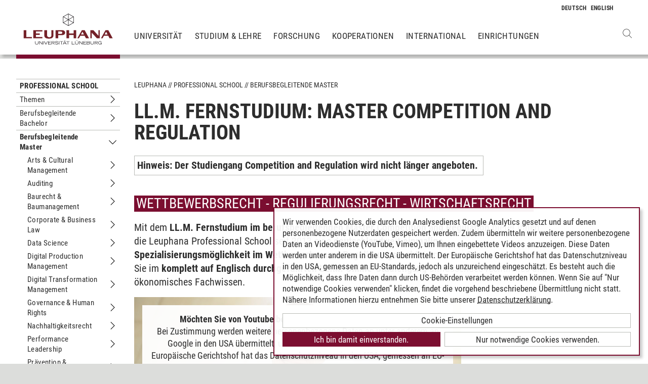

--- FILE ---
content_type: text/html; charset=utf-8
request_url: https://www.leuphana.de/professional-school/berufsbegleitende-master-mba/llm-fernstudium-competition-regulation.html
body_size: 18486
content:
<!DOCTYPE html>
<html lang="de" xml:lang="de" xmlns="http://www.w3.org/1999/xhtml" class="no-js">
<head>

<meta charset="utf-8">
<!-- 
	This website is powered by TYPO3 - inspiring people to share!
	TYPO3 is a free open source Content Management Framework initially created by Kasper Skaarhoj and licensed under GNU/GPL.
	TYPO3 is copyright 1998-2026 of Kasper Skaarhoj. Extensions are copyright of their respective owners.
	Information and contribution at https://typo3.org/
-->



<title>LLM Fernstudium Competition Regulation | Leuphana</title>
<meta name="generator" content="TYPO3 CMS">
<meta name="description" content="LLM Fernstudium Competition &amp; Regulation: englischsprachiger Master of Laws (LL.M.) im Wettbewerbs-  &amp; Regulierungsrecht, 100 % online ▶ hier informieren">
<meta name="viewport" content="width=device-width, initial-scale=1.0, user-scalable=yes">
<meta property="og:type" content="website">
<meta property="og:site_name" content="Leuphana Universität Lüneburg">
<meta property="og:locale" content="de">
<meta property="og:url" content="https://www.leuphana.de/professional-school/berufsbegleitende-master-mba/llm-fernstudium-competition-regulation.html">
<meta property="og:title" content="LLM Fernstudium Competition &amp; Regulation">
<meta name="twitter:card" content="summary">
<meta name="twitter:site" content="@leuphana">
<meta name="google-site-verification" content="NzZwCFeYzS8Z_QFJKxApehcMCJmRwx6zkbrQW_db30E">
<meta name="theme-color" content="#7d212a">
<meta name="title" content="LLM Fernstudium Competition &amp; Regulation">


<link rel="stylesheet" href="/_assets/b425a6813c524aae2e265eeca165a48a/assets/main.1766147772.css" media="all">
<link rel="stylesheet" href="/_assets/b425a6813c524aae2e265eeca165a48a/assets/print.1766147772.css" media="print">




<script src="/_assets/2a58d7833cb34b2a67d37f5b750aa297/JavaScript/default_frontend.1751966232.js"></script>
<script src="/_assets/0e7c70039fea6301253968b80474e4ec/JS/jquery-1.8.2.min.1761028307.js"></script>
<script src="/_assets/8286aa04085ae502d65e8479f4c5bb54/JavaScript/Webplayer/embed.1761028306.js"></script>



            <link rel="apple-touch-icon" sizes="180x180" href="/_assets/b425a6813c524aae2e265eeca165a48a/favicons/apple-touch-icon.png">
            <link rel="icon" type="image/png" sizes="32x32" href="/_assets/b425a6813c524aae2e265eeca165a48a/favicons/favicon-32x32.png">
            <link rel="icon" type="image/png" sizes="16x16" href="/_assets/b425a6813c524aae2e265eeca165a48a/favicons/favicon-16x16.png">
            <link rel="manifest" href="/_assets/b425a6813c524aae2e265eeca165a48a/favicons/site.webmanifest" crossorigin="use-credentials">
            <link rel="mask-icon" href="/_assets/b425a6813c524aae2e265eeca165a48a/favicons/safari-pinned-tab.svg" color="#7d212a">

            <link rel="preload" as="font" href="/_assets/b425a6813c524aae2e265eeca165a48a/assets/fonts/leuphana-icons.ba667f8.woff" crossorigin>
            <link rel="preload" as="font" href="/_assets/b425a6813c524aae2e265eeca165a48a/assets/fonts/roboto-condensed-v25-latin-300.woff2" crossorigin>
            <link rel="preload" as="font" href="/_assets/b425a6813c524aae2e265eeca165a48a/assets/fonts/roboto-condensed-v25-latin-700.woff2" crossorigin>
            <link rel="preload" as="font" href="/_assets/b425a6813c524aae2e265eeca165a48a/assets/fonts/roboto-condensed-v25-latin-regular.woff2" crossorigin>
            <meta name="msapplication-config" content="/_assets/b425a6813c524aae2e265eeca165a48a/favicons/browserconfig.xml">            <script type="text/plain" data-type="application/javascript" data-name="googleanalytics" data-src="https://www.googletagmanager.com/gtag/js?id=G-9P977SSXXR"></script>
            <script type="text/plain" data-type="application/javascript" data-name="googleanalytics" >
              window.dataLayer = window.dataLayer || [];
              function gtag(){dataLayer.push(arguments);}
              gtag('js', new Date());

              gtag('config', 'G-9P977SSXXR');
            </script>
<link rel="canonical" href="https://www.leuphana.de/professional-school/berufsbegleitende-master-mba/llm-fernstudium-competition-regulation.html"/>

<link rel="alternate" hreflang="de-DE" href="https://www.leuphana.de/professional-school/berufsbegleitende-master-mba/llm-fernstudium-competition-regulation.html"/>
<link rel="alternate" hreflang="en" href="https://www.leuphana.de/en/professional-school/masters-studies/competition-regulation-llm.html"/>
<link rel="alternate" hreflang="x-default" href="https://www.leuphana.de/professional-school/berufsbegleitende-master-mba/llm-fernstudium-competition-regulation.html"/>
<!-- This site is optimized with the Yoast SEO for TYPO3 plugin - https://yoast.com/typo3-extensions-seo/ -->
<script type="application/ld+json">[{"@context":"https:\/\/www.schema.org","@type":"BreadcrumbList","itemListElement":[{"@type":"ListItem","position":1,"item":{"@id":"https:\/\/www.leuphana.de\/","name":"Leuphana"}},{"@type":"ListItem","position":2,"item":{"@id":"https:\/\/www.leuphana.de\/professional-school.html","name":"Professional School"}},{"@type":"ListItem","position":3,"item":{"@id":"https:\/\/www.leuphana.de\/professional-school\/berufsbegleitende-master-mba.html","name":"Berufsbegleitende Master"}},{"@type":"ListItem","position":4,"item":{"@id":"https:\/\/www.leuphana.de\/professional-school\/berufsbegleitende-master-mba\/llm-fernstudium-competition-regulation.html","name":"Competition & Regulation"}}]}]</script>
</head>
<body id="uid80704">
    <style>
        :root,
        html {
          --brand-primary: #7B0E30;
          --brand-primary-hover: #7B0E30;
        }
      </style><div class="c-page">
    


<header class="c-header container-fluid" data-nwt-plugin="nwt.stickynav">
    <div class="c-header__brand">
        <a href="/" class="c-header__brand-link"><img src="/_assets/b425a6813c524aae2e265eeca165a48a/images/leuphana_logo.svg" width="216" height="78"  class="c-header__brand-logo" alt="Logo Leuphana Universität Lüneburg"  alt="" ></a>
    </div>
    <input class="c-header__offcanvas-toggle" id="main-nav-toggle" type="checkbox">
    <div class="c-header__navigation-wrapper">
        <div class="c-header__navigation">
            <nav class="c-navigation c-navigation--main" data-nwt-plugin="nwt.offcanvasnav"
                 aria-label="Hauptnavigation">
                <ul class="c-navigation__list c-navigation__list--main c-list"><li class="c-navigation__list-item c-list__item"><a href="/universitaet.html" class="c-navigation__list-item-link">Universität</a></li><li class="c-navigation__list-item c-list__item"><a href="/studium.html" class="c-navigation__list-item-link">Studium & Lehre</a></li><li class="c-navigation__list-item c-list__item"><a href="/forschung.html" class="c-navigation__list-item-link">Forschung</a></li><li class="c-navigation__list-item c-list__item"><a href="/kooperationen.html" class="c-navigation__list-item-link">Kooperationen</a></li><li class="c-navigation__list-item c-list__item"><a href="/einrichtungen/international-center.html" class="c-navigation__list-item-link">International</a></li><li class="c-navigation__list-item c-list__item"><a href="/einrichtungen.html" class="c-navigation__list-item-link">Einrichtungen</a></li></ul>
            </nav>
        </div>
    </div>
    <div class="c-navigation__wrapper--language ">
        <nav class="c-navigation c-navigation--language" aria-label="Sprachnavigation">

            
                <ul class="c-navigation__list">

                    
                        <li class="c-navigation__list-item">
                            
                                    
                                            <span>
                                                <abbr class="c-navigation__language" title="Deutsch">
                                                    <span class="c-navigation__language-short">de</span>
                                                </abbr>
                                            </span>
                                        
                                
                        </li>
                    
                        <li class="c-navigation__list-item">
                            
                                    
                                            <a href="/en/professional-school/masters-studies/competition-regulation-llm.html" hreflang="en"
                                               class="c-navigation__list-item-link" title="English">

                                                <abbr class="c-navigation__language" title="English">
                                                    <span class="c-navigation__language-short">en</span>
                                                </abbr>
                                            </a>
                                        
                                
                        </li>
                    
                </ul>
            

        </nav>
    </div>
    <div class="c-header__button-group">
        
            <button type="button" class="c-header__search-button btn btn-none" data-toggle="modal"
                    aria-label="Websuche öffnen" data-target="#auw_search-modal">
                <i class="icon icon-search" aria-hidden="true"></i>
            </button>
        
        <label class="c-header__offcanvas-button" for="main-nav-toggle">
            <span class="c-header__offcanvas-button-inner"></span>
        </label>
    </div>
</header>

    <div class="modal fade" id="auw_search-modal" tabindex="-1" aria-labelledby="auw_search-modal__label" aria-hidden="true">
        <div class="modal-dialog">
            <div class="modal-content">
                <div class="modal-header">
                    <h5 class="modal-title" id="auw_search-modal__label">Websuche</h5>
                    <button type="button" class="btn-none close" data-dismiss="modal"
                            aria-label="Schließen">
                        <span aria-hidden="true">&times;</span>
                    </button>
                </div>
                <div class="modal-body">
                    

<a data-href="/searchform.html" class="c-search__ajaxuri hidden"></a>

        <div id="tx-solr-search" class="c-search" data-nwt-plugin="nwt.search">
            

    <div class="tx-solr-search-form">
        <form method="get" class="c-search__form" id="tx-solr-search-form-pi-results" action="/searchform.html" data-suggest="/suggest.json" data-suggest-header="Top Treffer" accept-charset="utf-8">
            <div class="input-group c-search__form-input-group">
                

                

                <div class="c-search__autocomplete">
                    <input type="text"
                           class="c-search__form-input c-input form-control tx-solr-q js-solr-q tx-solr-suggest tx-solr-suggest-focus"
                           name="tx_solr[q]"
                           value=""
                           autocomplete="off"
                           placeholder="Suchbegriff eingeben..." />
                    <div class="c-search__autocomplete-suggestions"></div>
                </div>
                <select class="c-search__form-select c-input c-input--select form-control" name="tx_solr[filter][]">
                    <option class="c-input__option" value="" placeholder="">
                        Filtern nach
                    </option>
                    <option class="c-input__option" value="type:pages">
                        Seiten
                    </option>
                    <option class="c-input__option" value="type:tt_address">
                        Personen
                    </option>
                    <option class="c-input__option" value="type:sys_file_metadata">
                        Dateien
                    </option>
                    <option class="c-input__option" value="type:tx_news_domain_model_news">
                        Nachrichten
                    </option>
                </select>

                <span class="input-group-btn">
                    <button class="c-search__form-submit c-button tx-solr-submit solr-ajaxified" type="submit">
                        <i class="c-search__form-submit-icon icon-search" aria-hidden="true"></i>
                        <span class="c-search__form-submit-label">Suchen</span>
                    </button>
                </span>
            </div>
        </form>
    </div>

            <div class="c-search__content">
                
                <div class="tx_solr c-search__results">
                    
                    





                </div>
            </div>
        </div>
    







                </div>
            </div>
        </div>
    </div>


    <main class="c-main">
        
	
	<!--TYPO3SEARCH_begin-->


        
                












        

        <section class="c-section " id="c635492">
            



            <div class="c-section__container-content container-fluid">
                <div class="row">
                    
                            <div class="col-4 col-xl-3 d-none d-lg-block">
                                

<!--TYPO3SEARCH_end-->
<nav class="c-navigation__wrapper--subnavigation" aria-label="Unternavigation">
    <ul class="c-navigation__list--subnavigation c-navigation__list c-navigation__list--active" id="nav-subnavigation">

        <li class="c-navigation__list-item c-navigation__list-item--pagetitle">
            <div class="c-navigation__list-item-content">
                <a class="c-navigation__list-item-link" href="/professional-school.html">Professional School</a>
            </div>
        </li>

        
            

        
            
        <li class="c-navigation__list-item ">
            <div class="c-navigation__list-item-content">
                <a class="c-navigation__list-item-link" href="/professional-school/themen.html">Themen</a>
                
                    <button type="button" class="c-navigation__list-item-button btn-none "
                          aria-expanded="false" aria-controls="#nav-128252" data-nwt-plugin="nwt.collapse"
                          data-nwt-plugin-options="&#123;&quot;target&quot;: &quot;#nav-128252&quot;, &quot;parent&quot;: &quot;#nav-subnavigation&quot;, &quot;parentDelay&quot;: 350&#125;">
                        <span class="sr-only">Untermenu Themen</span>
                    </button>
                
            </div>
            
                <ul id="nav-128252" class="c-navigation__list collapse ">
    
        
        <li class="c-navigation__list-item ">
            <div class="c-navigation__list-item-content">
                <a class="c-navigation__list-item-link" href="/professional-school/themen/nachhaltigkeit-energie-umwelt.html">Nachhaltigkeit, Energie, Umwelt</a>
                
            </div>
            
        </li>
    

    
        
        <li class="c-navigation__list-item ">
            <div class="c-navigation__list-item-content">
                <a class="c-navigation__list-item-link" href="/professional-school/themen/management-entrepreneurship.html">Management &amp; Entrepreneurship</a>
                
            </div>
            
        </li>
    

    
        
        <li class="c-navigation__list-item ">
            <div class="c-navigation__list-item-content">
                <a class="c-navigation__list-item-link" href="/professional-school/themen/it-digitalisierung-ki.html">IT, Digitalisierung &amp; KI</a>
                
            </div>
            
        </li>
    

    
        
        <li class="c-navigation__list-item ">
            <div class="c-navigation__list-item-content">
                <a class="c-navigation__list-item-link" href="/professional-school/themen/kultur.html">Kultur</a>
                
            </div>
            
        </li>
    

    
        
        <li class="c-navigation__list-item ">
            <div class="c-navigation__list-item-content">
                <a class="c-navigation__list-item-link" href="/professional-school/themen/recht.html">Recht</a>
                
            </div>
            
        </li>
    

    
        
        <li class="c-navigation__list-item ">
            <div class="c-navigation__list-item-content">
                <a class="c-navigation__list-item-link" href="/professional-school/themen/soziales-gesundheit-bildung.html">Soziales, Gesundheit &amp; Bildung</a>
                
            </div>
            
        </li>
    

    
</ul>


            
        </li>
    

        
            
        <li class="c-navigation__list-item ">
            <div class="c-navigation__list-item-content">
                <a class="c-navigation__list-item-link" href="/professional-school/berufsbegleitende-bachelor.html">Berufsbegleitende Bachelor</a>
                
                    <button type="button" class="c-navigation__list-item-button btn-none "
                          aria-expanded="false" aria-controls="#nav-64761" data-nwt-plugin="nwt.collapse"
                          data-nwt-plugin-options="&#123;&quot;target&quot;: &quot;#nav-64761&quot;, &quot;parent&quot;: &quot;#nav-subnavigation&quot;, &quot;parentDelay&quot;: 350&#125;">
                        <span class="sr-only">Untermenu Berufsbegleitende Bachelor</span>
                    </button>
                
            </div>
            
                <ul id="nav-64761" class="c-navigation__list collapse ">
    
        
        <li class="c-navigation__list-item ">
            <div class="c-navigation__list-item-content">
                <a class="c-navigation__list-item-link" href="/professional-school/berufsbegleitende-bachelor/betriebswirtschaftslehre.html">Betriebswirtschaftslehre</a>
                
                    <button type="button" class="c-navigation__list-item-button btn-none "
                          aria-expanded="false" aria-controls="#nav-98058" data-nwt-plugin="nwt.collapse"
                          data-nwt-plugin-options="&#123;&quot;target&quot;: &quot;#nav-98058&quot;, &quot;parent&quot;: &quot;#nav-64761&quot;, &quot;parentDelay&quot;: 350&#125;">
                        <span class="sr-only">Untermenu Betriebswirtschaftslehre</span>
                    </button>
                
            </div>
            
                <ul id="nav-98058" class="c-navigation__list collapse ">
    
        
        <li class="c-navigation__list-item ">
            <div class="c-navigation__list-item-content">
                <a class="c-navigation__list-item-link" href="/professional-school/berufsbegleitende-bachelor/betriebswirtschaftslehre/studieninhalte.html">Studieninhalte</a>
                
            </div>
            
        </li>
    

    
        
        <li class="c-navigation__list-item ">
            <div class="c-navigation__list-item-content">
                <a class="c-navigation__list-item-link" href="/professional-school/berufsbegleitende-bachelor/betriebswirtschaftslehre/lehrende.html">Lehrende</a>
                
            </div>
            
        </li>
    

    
        
        <li class="c-navigation__list-item ">
            <div class="c-navigation__list-item-content">
                <a class="c-navigation__list-item-link" href="/professional-school/berufsbegleitende-bachelor/betriebswirtschaftslehre/beruf-karriere.html">Beruf &amp; Karriere</a>
                
            </div>
            
        </li>
    

    
        
        <li class="c-navigation__list-item ">
            <div class="c-navigation__list-item-content">
                <a class="c-navigation__list-item-link" href="/professional-school/berufsbegleitende-bachelor/betriebswirtschaftslehre/erfahrungsberichte.html">Erfahrungsberichte</a>
                
            </div>
            
        </li>
    

    
        
        <li class="c-navigation__list-item ">
            <div class="c-navigation__list-item-content">
                <a class="c-navigation__list-item-link" href="/professional-school/berufsbegleitende-bachelor/betriebswirtschaftslehre/bewerbung.html">Bewerbung</a>
                
            </div>
            
        </li>
    

    
        
        <li class="c-navigation__list-item ">
            <div class="c-navigation__list-item-content">
                <a class="c-navigation__list-item-link" href="/professional-school/berufsbegleitende-bachelor/betriebswirtschaftslehre/grundlagen.html">Basiskurs</a>
                
            </div>
            
        </li>
    

    
        
        <li class="c-navigation__list-item ">
            <div class="c-navigation__list-item-content">
                <a class="c-navigation__list-item-link" href="/professional-school/berufsbegleitende-bachelor/betriebswirtschaftslehre/flexibler-einstieg.html">Flexibler Einstieg</a>
                
            </div>
            
        </li>
    

    
</ul>


            
        </li>
    

    
        
        <li class="c-navigation__list-item ">
            <div class="c-navigation__list-item-content">
                <a class="c-navigation__list-item-link" href="/professional-school/berufsbegleitende-bachelor/studium-soziale-arbeit.html">Soziale Arbeit für Erzieher</a>
                
                    <button type="button" class="c-navigation__list-item-button btn-none "
                          aria-expanded="false" aria-controls="#nav-68276" data-nwt-plugin="nwt.collapse"
                          data-nwt-plugin-options="&#123;&quot;target&quot;: &quot;#nav-68276&quot;, &quot;parent&quot;: &quot;#nav-64761&quot;, &quot;parentDelay&quot;: 350&#125;">
                        <span class="sr-only">Untermenu Soziale Arbeit für Erzieher</span>
                    </button>
                
            </div>
            
                <ul id="nav-68276" class="c-navigation__list collapse ">
    
        
        <li class="c-navigation__list-item ">
            <div class="c-navigation__list-item-content">
                <a class="c-navigation__list-item-link" href="/professional-school/berufsbegleitende-bachelor/studium-soziale-arbeit/studieninhalte.html">Studieninhalte</a>
                
            </div>
            
        </li>
    

    
        
        <li class="c-navigation__list-item ">
            <div class="c-navigation__list-item-content">
                <a class="c-navigation__list-item-link" href="/professional-school/berufsbegleitende-bachelor/studium-soziale-arbeit/lehrende.html">Lehrende</a>
                
            </div>
            
        </li>
    

    
        
        <li class="c-navigation__list-item ">
            <div class="c-navigation__list-item-content">
                <a class="c-navigation__list-item-link" href="/professional-school/berufsbegleitende-bachelor/studium-soziale-arbeit/beruf-karriere.html">Beruf &amp; Karriere</a>
                
            </div>
            
        </li>
    

    
        
        <li class="c-navigation__list-item ">
            <div class="c-navigation__list-item-content">
                <a class="c-navigation__list-item-link" href="/professional-school/berufsbegleitende-bachelor/studium-soziale-arbeit/erfahrungsberichte.html">Erfahrungsberichte</a>
                
            </div>
            
        </li>
    

    
        
        <li class="c-navigation__list-item ">
            <div class="c-navigation__list-item-content">
                <a class="c-navigation__list-item-link" href="/professional-school/berufsbegleitende-bachelor/studium-soziale-arbeit/bewerbung.html">Bewerbung</a>
                
            </div>
            
        </li>
    

    
        
        <li class="c-navigation__list-item ">
            <div class="c-navigation__list-item-content">
                <a class="c-navigation__list-item-link" href="/professional-school/berufsbegleitende-bachelor/studium-soziale-arbeit/flexibler-einstieg.html">Flexibler Einstieg</a>
                
            </div>
            
        </li>
    

    
</ul>


            
        </li>
    

    
        
        <li class="c-navigation__list-item ">
            <div class="c-navigation__list-item-content">
                <a class="c-navigation__list-item-link" href="/professional-school/berufsbegleitende-bachelor/faq.html">FAQ</a>
                
            </div>
            
        </li>
    

    
        
        <li class="c-navigation__list-item ">
            <div class="c-navigation__list-item-content">
                <a class="c-navigation__list-item-link" href="/professional-school/berufsbegleitende-bachelor/anrechnungsmoeglichkeiten.html">Anrechnung</a>
                
            </div>
            
        </li>
    

    
</ul>


            
        </li>
    

        
            
        <li class="c-navigation__list-item c-navigation__list-item--active">
            <div class="c-navigation__list-item-content">
                <a class="c-navigation__list-item-link" href="/professional-school/berufsbegleitende-master-mba.html">Berufsbegleitende Master</a>
                
                    <button type="button" class="c-navigation__list-item-button btn-none toggled"
                          aria-expanded="false" aria-controls="#nav-11887" data-nwt-plugin="nwt.collapse"
                          data-nwt-plugin-options="&#123;&quot;target&quot;: &quot;#nav-11887&quot;, &quot;parent&quot;: &quot;#nav-subnavigation&quot;, &quot;parentDelay&quot;: 350&#125;">
                        <span class="sr-only">Untermenu Berufsbegleitende Master</span>
                    </button>
                
            </div>
            
                <ul id="nav-11887" class="c-navigation__list collapse show">
    
        
        <li class="c-navigation__list-item ">
            <div class="c-navigation__list-item-content">
                <a class="c-navigation__list-item-link" href="/professional-school/berufsbegleitende-master-mba/arts-and-cultural-management.html">Arts &amp; Cultural Management</a>
                
                    <button type="button" class="c-navigation__list-item-button btn-none "
                          aria-expanded="false" aria-controls="#nav-104890" data-nwt-plugin="nwt.collapse"
                          data-nwt-plugin-options="&#123;&quot;target&quot;: &quot;#nav-104890&quot;, &quot;parent&quot;: &quot;#nav-11887&quot;, &quot;parentDelay&quot;: 350&#125;">
                        <span class="sr-only">Untermenu Arts &amp; Cultural Management</span>
                    </button>
                
            </div>
            
                <ul id="nav-104890" class="c-navigation__list collapse ">
    
        
        <li class="c-navigation__list-item ">
            <div class="c-navigation__list-item-content">
                <a class="c-navigation__list-item-link" href="/professional-school/berufsbegleitende-master-mba/arts-and-cultural-management/studieninhalte.html">Studieninhalte</a>
                
            </div>
            
        </li>
    

    
        
        <li class="c-navigation__list-item ">
            <div class="c-navigation__list-item-content">
                <a class="c-navigation__list-item-link" href="/professional-school/berufsbegleitende-master-mba/arts-and-cultural-management/lehrende.html">Lehrende</a>
                
            </div>
            
        </li>
    

    
        
        <li class="c-navigation__list-item ">
            <div class="c-navigation__list-item-content">
                <a class="c-navigation__list-item-link" href="/professional-school/berufsbegleitende-master-mba/arts-and-cultural-management/beruf-karriere.html">Beruf &amp; Karriere</a>
                
            </div>
            
        </li>
    

    
        
        <li class="c-navigation__list-item ">
            <div class="c-navigation__list-item-content">
                <a class="c-navigation__list-item-link" href="/professional-school/berufsbegleitende-master-mba/arts-and-cultural-management/erfahrungsberichte.html">Erfahrungsberichte</a>
                
            </div>
            
        </li>
    

    
        
        <li class="c-navigation__list-item ">
            <div class="c-navigation__list-item-content">
                <a class="c-navigation__list-item-link" href="/professional-school/berufsbegleitende-master-mba/arts-and-cultural-management/bewerbung.html">Bewerbung</a>
                
            </div>
            
        </li>
    

    
        
        <li class="c-navigation__list-item ">
            <div class="c-navigation__list-item-content">
                <a class="c-navigation__list-item-link" href="/professional-school/berufsbegleitende-master-mba/arts-and-cultural-management/faqs.html">FAQs</a>
                
            </div>
            
        </li>
    

    
        
        <li class="c-navigation__list-item ">
            <div class="c-navigation__list-item-content">
                <a class="c-navigation__list-item-link" href="/professional-school/berufsbegleitende-master-mba/arts-and-cultural-management/flexibler-einstieg.html">Flexibler Einstieg</a>
                
            </div>
            
        </li>
    

    
</ul>


            
        </li>
    

    
        
        <li class="c-navigation__list-item ">
            <div class="c-navigation__list-item-content">
                <a class="c-navigation__list-item-link" href="/professional-school/berufsbegleitende-master-mba/studium-auditing-wirtschaftspruefung.html">Auditing</a>
                
                    <button type="button" class="c-navigation__list-item-button btn-none "
                          aria-expanded="false" aria-controls="#nav-71665" data-nwt-plugin="nwt.collapse"
                          data-nwt-plugin-options="&#123;&quot;target&quot;: &quot;#nav-71665&quot;, &quot;parent&quot;: &quot;#nav-11887&quot;, &quot;parentDelay&quot;: 350&#125;">
                        <span class="sr-only">Untermenu Auditing</span>
                    </button>
                
            </div>
            
                <ul id="nav-71665" class="c-navigation__list collapse ">
    
        
        <li class="c-navigation__list-item ">
            <div class="c-navigation__list-item-content">
                <a class="c-navigation__list-item-link" href="/professional-school/berufsbegleitende-master-mba/studium-auditing-wirtschaftspruefung/studieninhalte.html">Studieninhalte</a>
                
            </div>
            
        </li>
    

    
        
        <li class="c-navigation__list-item ">
            <div class="c-navigation__list-item-content">
                <a class="c-navigation__list-item-link" href="/professional-school/berufsbegleitende-master-mba/studium-auditing-wirtschaftspruefung/beruf-karriere.html">Beruf &amp; Karriere</a>
                
            </div>
            
        </li>
    

    
        
        <li class="c-navigation__list-item ">
            <div class="c-navigation__list-item-content">
                <a class="c-navigation__list-item-link" href="/professional-school/berufsbegleitende-master-mba/studium-auditing-wirtschaftspruefung/bewerbung.html">Bewerbung</a>
                
            </div>
            
        </li>
    

    
</ul>


            
        </li>
    

    
        
        <li class="c-navigation__list-item ">
            <div class="c-navigation__list-item-content">
                <a class="c-navigation__list-item-link" href="/professional-school/berufsbegleitende-master-mba/studium-baurecht-baumanagement.html">Baurecht &amp; Baumanagement</a>
                
                    <button type="button" class="c-navigation__list-item-button btn-none "
                          aria-expanded="false" aria-controls="#nav-73941" data-nwt-plugin="nwt.collapse"
                          data-nwt-plugin-options="&#123;&quot;target&quot;: &quot;#nav-73941&quot;, &quot;parent&quot;: &quot;#nav-11887&quot;, &quot;parentDelay&quot;: 350&#125;">
                        <span class="sr-only">Untermenu Baurecht &amp; Baumanagement</span>
                    </button>
                
            </div>
            
                <ul id="nav-73941" class="c-navigation__list collapse ">
    
        
        <li class="c-navigation__list-item ">
            <div class="c-navigation__list-item-content">
                <a class="c-navigation__list-item-link" href="/professional-school/berufsbegleitende-master-mba/studium-baurecht-baumanagement/studieninhalte.html">Studieninhalte</a>
                
            </div>
            
        </li>
    

    
        
        <li class="c-navigation__list-item ">
            <div class="c-navigation__list-item-content">
                <a class="c-navigation__list-item-link" href="/professional-school/berufsbegleitende-master-mba/studium-baurecht-baumanagement/lehrende.html">Lehrende</a>
                
            </div>
            
        </li>
    

    
        
        <li class="c-navigation__list-item ">
            <div class="c-navigation__list-item-content">
                <a class="c-navigation__list-item-link" href="/professional-school/berufsbegleitende-master-mba/studium-baurecht-baumanagement/beruf-karriere.html">Beruf &amp; Karriere</a>
                
            </div>
            
        </li>
    

    
        
        <li class="c-navigation__list-item ">
            <div class="c-navigation__list-item-content">
                <a class="c-navigation__list-item-link" href="/professional-school/berufsbegleitende-master-mba/studium-baurecht-baumanagement/erfahrungsberichte.html">Erfahrungsberichte</a>
                
            </div>
            
        </li>
    

    
        
        <li class="c-navigation__list-item ">
            <div class="c-navigation__list-item-content">
                <a class="c-navigation__list-item-link" href="/professional-school/berufsbegleitende-master-mba/studium-baurecht-baumanagement/bewerbung.html">Bewerbung</a>
                
            </div>
            
        </li>
    

    
        
        <li class="c-navigation__list-item ">
            <div class="c-navigation__list-item-content">
                <a class="c-navigation__list-item-link" href="/professional-school/berufsbegleitende-master-mba/studium-baurecht-baumanagement/flexibler-einstieg.html">Flexibler Einstieg</a>
                
            </div>
            
        </li>
    

    
</ul>


            
        </li>
    

    
        
        <li class="c-navigation__list-item ">
            <div class="c-navigation__list-item-content">
                <a class="c-navigation__list-item-link" href="/professional-school/berufsbegleitende-master-mba/wirtschaftsrecht-llm-studium.html">Corporate &amp; Business Law</a>
                
                    <button type="button" class="c-navigation__list-item-button btn-none "
                          aria-expanded="false" aria-controls="#nav-84554" data-nwt-plugin="nwt.collapse"
                          data-nwt-plugin-options="&#123;&quot;target&quot;: &quot;#nav-84554&quot;, &quot;parent&quot;: &quot;#nav-11887&quot;, &quot;parentDelay&quot;: 350&#125;">
                        <span class="sr-only">Untermenu Corporate &amp; Business Law</span>
                    </button>
                
            </div>
            
                <ul id="nav-84554" class="c-navigation__list collapse ">
    
        
        <li class="c-navigation__list-item ">
            <div class="c-navigation__list-item-content">
                <a class="c-navigation__list-item-link" href="/professional-school/berufsbegleitende-master-mba/wirtschaftsrecht-llm-studium/studieninhalte.html">Studieninhalte</a>
                
            </div>
            
        </li>
    

    
        
        <li class="c-navigation__list-item ">
            <div class="c-navigation__list-item-content">
                <a class="c-navigation__list-item-link" href="/professional-school/berufsbegleitende-master-mba/wirtschaftsrecht-llm-studium/lehrende.html">Lehrende</a>
                
            </div>
            
        </li>
    

    
        
        <li class="c-navigation__list-item ">
            <div class="c-navigation__list-item-content">
                <a class="c-navigation__list-item-link" href="/professional-school/berufsbegleitende-master-mba/wirtschaftsrecht-llm-studium/beruf-karriere.html">Beruf &amp; Karriere</a>
                
            </div>
            
        </li>
    

    
        
        <li class="c-navigation__list-item ">
            <div class="c-navigation__list-item-content">
                <a class="c-navigation__list-item-link" href="/professional-school/berufsbegleitende-master-mba/wirtschaftsrecht-llm-studium/erfahrungsberichte.html">Erfahrungsberichte</a>
                
            </div>
            
        </li>
    

    
        
        <li class="c-navigation__list-item ">
            <div class="c-navigation__list-item-content">
                <a class="c-navigation__list-item-link" href="/professional-school/berufsbegleitende-master-mba/wirtschaftsrecht-llm-studium/bewerbung.html">Bewerbung</a>
                
            </div>
            
        </li>
    

    
        
        <li class="c-navigation__list-item ">
            <div class="c-navigation__list-item-content">
                <a class="c-navigation__list-item-link" href="/professional-school/berufsbegleitende-master-mba/wirtschaftsrecht-llm-studium/faqs.html">FAQs</a>
                
            </div>
            
        </li>
    

    
        
        <li class="c-navigation__list-item ">
            <div class="c-navigation__list-item-content">
                <a class="c-navigation__list-item-link" href="/professional-school/berufsbegleitende-master-mba/wirtschaftsrecht-llm-studium/flexibler-einstieg.html">Flexibler Einstieg</a>
                
            </div>
            
        </li>
    

    
</ul>


            
        </li>
    

    
        
        <li class="c-navigation__list-item ">
            <div class="c-navigation__list-item-content">
                <a class="c-navigation__list-item-link" href="/professional-school/berufsbegleitende-master-mba/data-science.html">Data Science</a>
                
                    <button type="button" class="c-navigation__list-item-button btn-none "
                          aria-expanded="false" aria-controls="#nav-110914" data-nwt-plugin="nwt.collapse"
                          data-nwt-plugin-options="&#123;&quot;target&quot;: &quot;#nav-110914&quot;, &quot;parent&quot;: &quot;#nav-11887&quot;, &quot;parentDelay&quot;: 350&#125;">
                        <span class="sr-only">Untermenu Data Science</span>
                    </button>
                
            </div>
            
                <ul id="nav-110914" class="c-navigation__list collapse ">
    
        
        <li class="c-navigation__list-item ">
            <div class="c-navigation__list-item-content">
                <a class="c-navigation__list-item-link" href="/professional-school/berufsbegleitende-master-mba/data-science/studieninhalte.html">Studieninhalte</a>
                
            </div>
            
        </li>
    

    
        
        <li class="c-navigation__list-item ">
            <div class="c-navigation__list-item-content">
                <a class="c-navigation__list-item-link" href="/professional-school/berufsbegleitende-master-mba/data-science/lehrende.html">Lehrende</a>
                
            </div>
            
        </li>
    

    
        
        <li class="c-navigation__list-item ">
            <div class="c-navigation__list-item-content">
                <a class="c-navigation__list-item-link" href="/professional-school/berufsbegleitende-master-mba/data-science/erfahrungsberichte.html">Erfahrungsberichte</a>
                
            </div>
            
        </li>
    

    
        
        <li class="c-navigation__list-item ">
            <div class="c-navigation__list-item-content">
                <a class="c-navigation__list-item-link" href="/professional-school/berufsbegleitende-master-mba/data-science/bewerbung.html">Bewerbung</a>
                
            </div>
            
        </li>
    

    
        
        <li class="c-navigation__list-item ">
            <div class="c-navigation__list-item-content">
                <a class="c-navigation__list-item-link" href="/professional-school/berufsbegleitende-master-mba/data-science/faq.html">FAQ</a>
                
            </div>
            
        </li>
    

    
        
        <li class="c-navigation__list-item ">
            <div class="c-navigation__list-item-content">
                <a class="c-navigation__list-item-link" href="/professional-school/berufsbegleitende-master-mba/data-science/flexibler-einstieg.html">Flexibler Einstieg</a>
                
            </div>
            
        </li>
    

    
</ul>


            
        </li>
    

    
        
        <li class="c-navigation__list-item ">
            <div class="c-navigation__list-item-content">
                <a class="c-navigation__list-item-link" href="/professional-school/berufsbegleitende-master-mba/studium-digital-production-management.html">Digital Production Management</a>
                
                    <button type="button" class="c-navigation__list-item-button btn-none "
                          aria-expanded="false" aria-controls="#nav-111548" data-nwt-plugin="nwt.collapse"
                          data-nwt-plugin-options="&#123;&quot;target&quot;: &quot;#nav-111548&quot;, &quot;parent&quot;: &quot;#nav-11887&quot;, &quot;parentDelay&quot;: 350&#125;">
                        <span class="sr-only">Untermenu Digital Production Management</span>
                    </button>
                
            </div>
            
                <ul id="nav-111548" class="c-navigation__list collapse ">
    
        
        <li class="c-navigation__list-item ">
            <div class="c-navigation__list-item-content">
                <a class="c-navigation__list-item-link" href="/professional-school/berufsbegleitende-master-mba/studium-digital-production-management/studieninhalte.html">Studieninhalte</a>
                
            </div>
            
        </li>
    

    
        
        <li class="c-navigation__list-item ">
            <div class="c-navigation__list-item-content">
                <a class="c-navigation__list-item-link" href="/professional-school/berufsbegleitende-master-mba/studium-digital-production-management/lehrende.html">Lehrende</a>
                
            </div>
            
        </li>
    

    
        
        <li class="c-navigation__list-item ">
            <div class="c-navigation__list-item-content">
                <a class="c-navigation__list-item-link" href="/professional-school/berufsbegleitende-master-mba/studium-digital-production-management/beruf-karriere.html">Beruf &amp; Karriere</a>
                
            </div>
            
        </li>
    

    
        
        <li class="c-navigation__list-item ">
            <div class="c-navigation__list-item-content">
                <a class="c-navigation__list-item-link" href="/professional-school/berufsbegleitende-master-mba/studium-digital-production-management/erfahrungsberichte.html">Erfahrungsberichte</a>
                
            </div>
            
        </li>
    

    
        
        <li class="c-navigation__list-item ">
            <div class="c-navigation__list-item-content">
                <a class="c-navigation__list-item-link" href="/professional-school/berufsbegleitende-master-mba/studium-digital-production-management/bewerbung.html">Bewerbung</a>
                
            </div>
            
        </li>
    

    
        
        <li class="c-navigation__list-item ">
            <div class="c-navigation__list-item-content">
                <a class="c-navigation__list-item-link" href="/professional-school/berufsbegleitende-master-mba/studium-digital-production-management/faq.html">FAQ</a>
                
            </div>
            
        </li>
    

    
        
        <li class="c-navigation__list-item ">
            <div class="c-navigation__list-item-content">
                <a class="c-navigation__list-item-link" href="/professional-school/berufsbegleitende-master-mba/studium-digital-production-management/online-infoveranstaltung.html">Online-Infoveranstaltung</a>
                
            </div>
            
        </li>
    

    
        
        <li class="c-navigation__list-item ">
            <div class="c-navigation__list-item-content">
                <a class="c-navigation__list-item-link" href="/professional-school/berufsbegleitende-master-mba/studium-digital-production-management/flexibler-einstieg.html">Flexibler Einstieg</a>
                
            </div>
            
        </li>
    

    
</ul>


            
        </li>
    

    
        
        <li class="c-navigation__list-item ">
            <div class="c-navigation__list-item-content">
                <a class="c-navigation__list-item-link" href="/professional-school/berufsbegleitende-master-mba/digital-transformation-management.html">Digital Transformation Management</a>
                
                    <button type="button" class="c-navigation__list-item-button btn-none "
                          aria-expanded="false" aria-controls="#nav-118804" data-nwt-plugin="nwt.collapse"
                          data-nwt-plugin-options="&#123;&quot;target&quot;: &quot;#nav-118804&quot;, &quot;parent&quot;: &quot;#nav-11887&quot;, &quot;parentDelay&quot;: 350&#125;">
                        <span class="sr-only">Untermenu Digital Transformation Management</span>
                    </button>
                
            </div>
            
                <ul id="nav-118804" class="c-navigation__list collapse ">
    
        
        <li class="c-navigation__list-item ">
            <div class="c-navigation__list-item-content">
                <a class="c-navigation__list-item-link" href="/professional-school/berufsbegleitende-master-mba/digital-transformation-management/studieninhalte.html">Studieninhalte</a>
                
            </div>
            
        </li>
    

    
        
        <li class="c-navigation__list-item ">
            <div class="c-navigation__list-item-content">
                <a class="c-navigation__list-item-link" href="/professional-school/berufsbegleitende-master-mba/digital-transformation-management/lehrende.html">Lehrende</a>
                
            </div>
            
        </li>
    

    
        
        <li class="c-navigation__list-item ">
            <div class="c-navigation__list-item-content">
                <a class="c-navigation__list-item-link" href="/professional-school/berufsbegleitende-master-mba/digital-transformation-management/beruf-karriere.html">Beruf &amp; Karriere</a>
                
            </div>
            
        </li>
    

    
        
        <li class="c-navigation__list-item ">
            <div class="c-navigation__list-item-content">
                <a class="c-navigation__list-item-link" href="/professional-school/berufsbegleitende-master-mba/digital-transformation-management/erfahrungsberichte.html">Erfahrungsberichte</a>
                
            </div>
            
        </li>
    

    
        
        <li class="c-navigation__list-item ">
            <div class="c-navigation__list-item-content">
                <a class="c-navigation__list-item-link" href="/professional-school/berufsbegleitende-master-mba/digital-transformation-management/studienorganisation.html">Studienorganisation</a>
                
            </div>
            
        </li>
    

    
        
        <li class="c-navigation__list-item ">
            <div class="c-navigation__list-item-content">
                <a class="c-navigation__list-item-link" href="/professional-school/berufsbegleitende-master-mba/digital-transformation-management/bewerbung.html">Bewerbung</a>
                
            </div>
            
        </li>
    

    
        
        <li class="c-navigation__list-item ">
            <div class="c-navigation__list-item-content">
                <a class="c-navigation__list-item-link" href="/professional-school/berufsbegleitende-master-mba/digital-transformation-management/faqs.html">FAQs</a>
                
            </div>
            
        </li>
    

    
        
        <li class="c-navigation__list-item ">
            <div class="c-navigation__list-item-content">
                <a class="c-navigation__list-item-link" href="/professional-school/berufsbegleitende-master-mba/digital-transformation-management/flexibler-einstieg.html">Flexibler Einstieg</a>
                
            </div>
            
        </li>
    

    
</ul>


            
        </li>
    

    
        
        <li class="c-navigation__list-item ">
            <div class="c-navigation__list-item-content">
                <a class="c-navigation__list-item-link" href="/professional-school/berufsbegleitende-master-mba/governance-human-rights.html">Governance &amp; Human Rights</a>
                
                    <button type="button" class="c-navigation__list-item-button btn-none "
                          aria-expanded="false" aria-controls="#nav-94315" data-nwt-plugin="nwt.collapse"
                          data-nwt-plugin-options="&#123;&quot;target&quot;: &quot;#nav-94315&quot;, &quot;parent&quot;: &quot;#nav-11887&quot;, &quot;parentDelay&quot;: 350&#125;">
                        <span class="sr-only">Untermenu Governance &amp; Human Rights</span>
                    </button>
                
            </div>
            
                <ul id="nav-94315" class="c-navigation__list collapse ">
    
        
        <li class="c-navigation__list-item ">
            <div class="c-navigation__list-item-content">
                <a class="c-navigation__list-item-link" href="/professional-school/berufsbegleitende-master-mba/governance-human-rights/studieninhalte.html">Studieninhalte</a>
                
            </div>
            
        </li>
    

    
        
        <li class="c-navigation__list-item ">
            <div class="c-navigation__list-item-content">
                <a class="c-navigation__list-item-link" href="/professional-school/berufsbegleitende-master-mba/governance-human-rights/studienorganisation.html">Studienorganisation</a>
                
            </div>
            
        </li>
    

    
        
        <li class="c-navigation__list-item ">
            <div class="c-navigation__list-item-content">
                <a class="c-navigation__list-item-link" href="/professional-school/berufsbegleitende-master-mba/governance-human-rights/lehrende.html">Lehrende</a>
                
            </div>
            
        </li>
    

    
        
        <li class="c-navigation__list-item ">
            <div class="c-navigation__list-item-content">
                <a class="c-navigation__list-item-link" href="/professional-school/berufsbegleitende-master-mba/governance-human-rights/erfahrungsberichte.html">Erfahrungsberichte</a>
                
            </div>
            
        </li>
    

    
        
        <li class="c-navigation__list-item ">
            <div class="c-navigation__list-item-content">
                <a class="c-navigation__list-item-link" href="/professional-school/berufsbegleitende-master-mba/governance-human-rights/bewerbung.html">Bewerbung</a>
                
            </div>
            
        </li>
    

    
        
        <li class="c-navigation__list-item ">
            <div class="c-navigation__list-item-content">
                <a class="c-navigation__list-item-link" href="/professional-school/berufsbegleitende-master-mba/governance-human-rights/faqs.html">FAQs</a>
                
            </div>
            
        </li>
    

    
        
        <li class="c-navigation__list-item ">
            <div class="c-navigation__list-item-content">
                <a class="c-navigation__list-item-link" href="/professional-school/berufsbegleitende-master-mba/governance-human-rights/flexibler-einstieg.html">Flexibler Einstieg</a>
                
            </div>
            
        </li>
    

    
        
        <li class="c-navigation__list-item ">
            <div class="c-navigation__list-item-content">
                <a class="c-navigation__list-item-link" href="/professional-school/berufsbegleitende-master-mba/governance-human-rights/konferenz.html">Konferenz</a>
                
            </div>
            
        </li>
    

    
</ul>


            
        </li>
    

    
        
        <li class="c-navigation__list-item ">
            <div class="c-navigation__list-item-content">
                <a class="c-navigation__list-item-link" href="/professional-school/berufsbegleitende-master-mba/umweltrecht-llm-studium.html">Nachhaltigkeitsrecht</a>
                
                    <button type="button" class="c-navigation__list-item-button btn-none "
                          aria-expanded="false" aria-controls="#nav-93937" data-nwt-plugin="nwt.collapse"
                          data-nwt-plugin-options="&#123;&quot;target&quot;: &quot;#nav-93937&quot;, &quot;parent&quot;: &quot;#nav-11887&quot;, &quot;parentDelay&quot;: 350&#125;">
                        <span class="sr-only">Untermenu Nachhaltigkeitsrecht</span>
                    </button>
                
            </div>
            
                <ul id="nav-93937" class="c-navigation__list collapse ">
    
        
        <li class="c-navigation__list-item ">
            <div class="c-navigation__list-item-content">
                <a class="c-navigation__list-item-link" href="/professional-school/berufsbegleitende-master-mba/umweltrecht-llm-studium/studieninhalte.html">Studieninhalte</a>
                
            </div>
            
        </li>
    

    
        
        <li class="c-navigation__list-item ">
            <div class="c-navigation__list-item-content">
                <a class="c-navigation__list-item-link" href="/professional-school/berufsbegleitende-master-mba/umweltrecht-llm-studium/lehrende.html">Lehrende</a>
                
            </div>
            
        </li>
    

    
        
        <li class="c-navigation__list-item ">
            <div class="c-navigation__list-item-content">
                <a class="c-navigation__list-item-link" href="/professional-school/berufsbegleitende-master-mba/umweltrecht-llm-studium/erfahrungsberichte.html">Erfahrungsberichte</a>
                
            </div>
            
        </li>
    

    
        
        <li class="c-navigation__list-item ">
            <div class="c-navigation__list-item-content">
                <a class="c-navigation__list-item-link" href="/professional-school/berufsbegleitende-master-mba/umweltrecht-llm-studium/bewerbung.html">Bewerbung</a>
                
            </div>
            
        </li>
    

    
        
        <li class="c-navigation__list-item ">
            <div class="c-navigation__list-item-content">
                <a class="c-navigation__list-item-link" href="/professional-school/berufsbegleitende-master-mba/umweltrecht-llm-studium/faq.html">FAQ</a>
                
            </div>
            
        </li>
    

    
        
        <li class="c-navigation__list-item ">
            <div class="c-navigation__list-item-content">
                <a class="c-navigation__list-item-link" href="/professional-school/berufsbegleitende-master-mba/umweltrecht-llm-studium/flexibler-einstieg.html">Flexibler Einstieg</a>
                
            </div>
            
        </li>
    

    
</ul>


            
        </li>
    

    
        
        <li class="c-navigation__list-item ">
            <div class="c-navigation__list-item-content">
                <a class="c-navigation__list-item-link" href="/professional-school/berufsbegleitende-master-mba/performance-leadership.html">Performance Leadership</a>
                
                    <button type="button" class="c-navigation__list-item-button btn-none "
                          aria-expanded="false" aria-controls="#nav-73848" data-nwt-plugin="nwt.collapse"
                          data-nwt-plugin-options="&#123;&quot;target&quot;: &quot;#nav-73848&quot;, &quot;parent&quot;: &quot;#nav-11887&quot;, &quot;parentDelay&quot;: 350&#125;">
                        <span class="sr-only">Untermenu Performance Leadership</span>
                    </button>
                
            </div>
            
                <ul id="nav-73848" class="c-navigation__list collapse ">
    
        
        <li class="c-navigation__list-item ">
            <div class="c-navigation__list-item-content">
                <a class="c-navigation__list-item-link" href="/professional-school/berufsbegleitende-master-mba/performance-leadership/studieninhalte.html">Studieninhalte</a>
                
            </div>
            
        </li>
    

    
        
        <li class="c-navigation__list-item ">
            <div class="c-navigation__list-item-content">
                <a class="c-navigation__list-item-link" href="/professional-school/berufsbegleitende-master-mba/performance-leadership/lehrende.html">Lehrende</a>
                
            </div>
            
        </li>
    

    
        
        <li class="c-navigation__list-item ">
            <div class="c-navigation__list-item-content">
                <a class="c-navigation__list-item-link" href="/professional-school/berufsbegleitende-master-mba/performance-leadership/lernorte.html">Lernen an anderen Orten</a>
                
            </div>
            
        </li>
    

    
        
        <li class="c-navigation__list-item ">
            <div class="c-navigation__list-item-content">
                <a class="c-navigation__list-item-link" href="/professional-school/berufsbegleitende-master-mba/performance-leadership/erfahrungsberichte.html">Erfahrungsberichte</a>
                
            </div>
            
        </li>
    

    
        
        <li class="c-navigation__list-item ">
            <div class="c-navigation__list-item-content">
                <a class="c-navigation__list-item-link" href="/professional-school/berufsbegleitende-master-mba/performance-leadership/beruf-karriere.html">Beruf &amp; Karriere</a>
                
            </div>
            
        </li>
    

    
        
        <li class="c-navigation__list-item ">
            <div class="c-navigation__list-item-content">
                <a class="c-navigation__list-item-link" href="/professional-school/berufsbegleitende-master-mba/performance-leadership/bewerbung.html">Bewerbung</a>
                
            </div>
            
        </li>
    

    
        
        <li class="c-navigation__list-item ">
            <div class="c-navigation__list-item-content">
                <a class="c-navigation__list-item-link" href="/professional-school/berufsbegleitende-master-mba/performance-leadership/faq.html">FAQ</a>
                
            </div>
            
        </li>
    

    
        
        <li class="c-navigation__list-item ">
            <div class="c-navigation__list-item-content">
                <a class="c-navigation__list-item-link" href="/professional-school/berufsbegleitende-master-mba/performance-leadership/flexibler-einstieg.html">Flexibler Einstieg</a>
                
            </div>
            
        </li>
    

    
</ul>


            
        </li>
    

    
        
        <li class="c-navigation__list-item ">
            <div class="c-navigation__list-item-content">
                <a class="c-navigation__list-item-link" href="/professional-school/berufsbegleitende-master-mba/public-health-studium.html">Prävention &amp; Gesundheitsförderung</a>
                
                    <button type="button" class="c-navigation__list-item-button btn-none "
                          aria-expanded="false" aria-controls="#nav-73920" data-nwt-plugin="nwt.collapse"
                          data-nwt-plugin-options="&#123;&quot;target&quot;: &quot;#nav-73920&quot;, &quot;parent&quot;: &quot;#nav-11887&quot;, &quot;parentDelay&quot;: 350&#125;">
                        <span class="sr-only">Untermenu Prävention &amp; Gesundheitsförderung</span>
                    </button>
                
            </div>
            
                <ul id="nav-73920" class="c-navigation__list collapse ">
    
        
        <li class="c-navigation__list-item ">
            <div class="c-navigation__list-item-content">
                <a class="c-navigation__list-item-link" href="/professional-school/berufsbegleitende-master-mba/public-health-studium/studieninhalte.html">Studieninhalte</a>
                
            </div>
            
        </li>
    

    
        
        <li class="c-navigation__list-item ">
            <div class="c-navigation__list-item-content">
                <a class="c-navigation__list-item-link" href="/professional-school/berufsbegleitende-master-mba/public-health-studium/lehrende.html">Lehrende</a>
                
            </div>
            
        </li>
    

    
        
        <li class="c-navigation__list-item ">
            <div class="c-navigation__list-item-content">
                <a class="c-navigation__list-item-link" href="/professional-school/berufsbegleitende-master-mba/public-health-studium/beruf-karriere.html">Beruf &amp; Karriere</a>
                
            </div>
            
        </li>
    

    
        
        <li class="c-navigation__list-item ">
            <div class="c-navigation__list-item-content">
                <a class="c-navigation__list-item-link" href="/professional-school/berufsbegleitende-master-mba/public-health-studium/mitgliedschaft-in-gesellschaften.html">Mitgliedschaft in Gesellschaften</a>
                
            </div>
            
        </li>
    

    
        
        <li class="c-navigation__list-item ">
            <div class="c-navigation__list-item-content">
                <a class="c-navigation__list-item-link" href="/professional-school/berufsbegleitende-master-mba/public-health-studium/erfahrungsberichte.html">Erfahrungsberichte</a>
                
            </div>
            
        </li>
    

    
        
        <li class="c-navigation__list-item ">
            <div class="c-navigation__list-item-content">
                <a class="c-navigation__list-item-link" href="/professional-school/berufsbegleitende-master-mba/public-health-studium/bewerbung.html">Bewerbung</a>
                
            </div>
            
        </li>
    

    
        
        <li class="c-navigation__list-item ">
            <div class="c-navigation__list-item-content">
                <a class="c-navigation__list-item-link" href="/professional-school/berufsbegleitende-master-mba/public-health-studium/flexibler-einstieg.html">Flexibler Einstieg</a>
                
            </div>
            
        </li>
    

    
</ul>


            
        </li>
    

    
        
        <li class="c-navigation__list-item ">
            <div class="c-navigation__list-item-content">
                <a class="c-navigation__list-item-link" href="/professional-school/berufsbegleitende-master-mba/sozialmanagement-studium.html">Sozialmanagement</a>
                
                    <button type="button" class="c-navigation__list-item-button btn-none "
                          aria-expanded="false" aria-controls="#nav-73930" data-nwt-plugin="nwt.collapse"
                          data-nwt-plugin-options="&#123;&quot;target&quot;: &quot;#nav-73930&quot;, &quot;parent&quot;: &quot;#nav-11887&quot;, &quot;parentDelay&quot;: 350&#125;">
                        <span class="sr-only">Untermenu Sozialmanagement</span>
                    </button>
                
            </div>
            
                <ul id="nav-73930" class="c-navigation__list collapse ">
    
        
        <li class="c-navigation__list-item ">
            <div class="c-navigation__list-item-content">
                <a class="c-navigation__list-item-link" href="/professional-school/berufsbegleitende-master-mba/sozialmanagement-studium/studieninhalte.html">Studieninhalte</a>
                
            </div>
            
        </li>
    

    
        
        <li class="c-navigation__list-item ">
            <div class="c-navigation__list-item-content">
                <a class="c-navigation__list-item-link" href="/professional-school/berufsbegleitende-master-mba/sozialmanagement-studium/lehrende.html">Lehrende</a>
                
            </div>
            
        </li>
    

    
        
        <li class="c-navigation__list-item ">
            <div class="c-navigation__list-item-content">
                <a class="c-navigation__list-item-link" href="/professional-school/berufsbegleitende-master-mba/sozialmanagement-studium/beruf-karriere.html">Beruf &amp; Karriere</a>
                
            </div>
            
        </li>
    

    
        
        <li class="c-navigation__list-item ">
            <div class="c-navigation__list-item-content">
                <a class="c-navigation__list-item-link" href="/professional-school/berufsbegleitende-master-mba/sozialmanagement-studium/bewerbung.html">Bewerbung</a>
                
            </div>
            
        </li>
    

    
        
        <li class="c-navigation__list-item ">
            <div class="c-navigation__list-item-content">
                <a class="c-navigation__list-item-link" href="/professional-school/berufsbegleitende-master-mba/sozialmanagement-studium/online-infoveranstaltung.html">Online-Infoveranstaltung</a>
                
            </div>
            
        </li>
    

    
        
        <li class="c-navigation__list-item ">
            <div class="c-navigation__list-item-content">
                <a class="c-navigation__list-item-link" href="/professional-school/berufsbegleitende-master-mba/sozialmanagement-studium/faq.html">FAQ</a>
                
            </div>
            
        </li>
    

    
        
        <li class="c-navigation__list-item ">
            <div class="c-navigation__list-item-content">
                <a class="c-navigation__list-item-link" href="/professional-school/berufsbegleitende-master-mba/sozialmanagement-studium/flexibler-einstieg.html">Flexibler Einstieg</a>
                
            </div>
            
        </li>
    

    
</ul>


            
        </li>
    

    
        
        <li class="c-navigation__list-item ">
            <div class="c-navigation__list-item-content">
                <a class="c-navigation__list-item-link" href="/professional-school/berufsbegleitende-master-mba/studium-nachhaltigkeitsmanagement.html">Sustainability Management</a>
                
                    <button type="button" class="c-navigation__list-item-button btn-none "
                          aria-expanded="false" aria-controls="#nav-4573" data-nwt-plugin="nwt.collapse"
                          data-nwt-plugin-options="&#123;&quot;target&quot;: &quot;#nav-4573&quot;, &quot;parent&quot;: &quot;#nav-11887&quot;, &quot;parentDelay&quot;: 350&#125;">
                        <span class="sr-only">Untermenu Sustainability Management</span>
                    </button>
                
            </div>
            
                <ul id="nav-4573" class="c-navigation__list collapse ">
    
        
        <li class="c-navigation__list-item ">
            <div class="c-navigation__list-item-content">
                <a class="c-navigation__list-item-link" href="/professional-school/berufsbegleitende-master-mba/studium-nachhaltigkeitsmanagement/studieninhalte.html">Studieninhalte</a>
                
            </div>
            
        </li>
    

    
        
        <li class="c-navigation__list-item ">
            <div class="c-navigation__list-item-content">
                <a class="c-navigation__list-item-link" href="/professional-school/berufsbegleitende-master-mba/studium-nachhaltigkeitsmanagement/studienorganisation.html">Studienorganisation</a>
                
            </div>
            
        </li>
    

    
        
        <li class="c-navigation__list-item ">
            <div class="c-navigation__list-item-content">
                <a class="c-navigation__list-item-link" href="/professional-school/berufsbegleitende-master-mba/studium-nachhaltigkeitsmanagement/lehrende.html">Lehrende</a>
                
            </div>
            
        </li>
    

    
        
        <li class="c-navigation__list-item ">
            <div class="c-navigation__list-item-content">
                <a class="c-navigation__list-item-link" href="/professional-school/berufsbegleitende-master-mba/studium-nachhaltigkeitsmanagement/beruf-karriere.html">Beruf &amp; Karriere</a>
                
            </div>
            
        </li>
    

    
        
        <li class="c-navigation__list-item ">
            <div class="c-navigation__list-item-content">
                <a class="c-navigation__list-item-link" href="/professional-school/berufsbegleitende-master-mba/studium-nachhaltigkeitsmanagement/erfahrungsberichte.html">Erfahrungsberichte</a>
                
            </div>
            
        </li>
    

    
        
        <li class="c-navigation__list-item ">
            <div class="c-navigation__list-item-content">
                <a class="c-navigation__list-item-link" href="/professional-school/berufsbegleitende-master-mba/studium-nachhaltigkeitsmanagement/bewerbung.html">Bewerbung</a>
                
            </div>
            
        </li>
    

    
        
        <li class="c-navigation__list-item ">
            <div class="c-navigation__list-item-content">
                <a class="c-navigation__list-item-link" href="/professional-school/berufsbegleitende-master-mba/studium-nachhaltigkeitsmanagement/flexibler-einstieg.html">Flexibler Einstieg</a>
                
            </div>
            
        </li>
    

    
        
        <li class="c-navigation__list-item ">
            <div class="c-navigation__list-item-content">
                <a class="c-navigation__list-item-link" href="/professional-school/berufsbegleitende-master-mba/studium-nachhaltigkeitsmanagement/finanzierung.html">Finanzierung</a>
                
            </div>
            
        </li>
    

    
</ul>


            
        </li>
    

    
        
        <li class="c-navigation__list-item ">
            <div class="c-navigation__list-item-content">
                <a class="c-navigation__list-item-link" href="/professional-school/berufsbegleitende-master-mba/sustainable-chemistry.html">Sustainable Chemistry</a>
                
                    <button type="button" class="c-navigation__list-item-button btn-none "
                          aria-expanded="false" aria-controls="#nav-109642" data-nwt-plugin="nwt.collapse"
                          data-nwt-plugin-options="&#123;&quot;target&quot;: &quot;#nav-109642&quot;, &quot;parent&quot;: &quot;#nav-11887&quot;, &quot;parentDelay&quot;: 350&#125;">
                        <span class="sr-only">Untermenu Sustainable Chemistry</span>
                    </button>
                
            </div>
            
                <ul id="nav-109642" class="c-navigation__list collapse ">
    
        
        <li class="c-navigation__list-item ">
            <div class="c-navigation__list-item-content">
                <a class="c-navigation__list-item-link" href="/professional-school/berufsbegleitende-master-mba/sustainable-chemistry/studieninhalte.html">Studieninhalte</a>
                
            </div>
            
        </li>
    

    
        
        <li class="c-navigation__list-item ">
            <div class="c-navigation__list-item-content">
                <a class="c-navigation__list-item-link" href="/professional-school/berufsbegleitende-master-mba/sustainable-chemistry/lehrende.html">Lehrende</a>
                
            </div>
            
        </li>
    

    
        
        <li class="c-navigation__list-item ">
            <div class="c-navigation__list-item-content">
                <a class="c-navigation__list-item-link" href="/professional-school/berufsbegleitende-master-mba/sustainable-chemistry/erfahrungsberichte.html">Erfahrungsberichte</a>
                
            </div>
            
        </li>
    

    
        
        <li class="c-navigation__list-item ">
            <div class="c-navigation__list-item-content">
                <a class="c-navigation__list-item-link" href="/professional-school/berufsbegleitende-master-mba/sustainable-chemistry/bewerbung.html">Bewerbung</a>
                
            </div>
            
        </li>
    

    
        
        <li class="c-navigation__list-item ">
            <div class="c-navigation__list-item-content">
                <a class="c-navigation__list-item-link" href="/professional-school/berufsbegleitende-master-mba/sustainable-chemistry/faqs.html">FAQs</a>
                
            </div>
            
        </li>
    

    
        
        <li class="c-navigation__list-item ">
            <div class="c-navigation__list-item-content">
                <a class="c-navigation__list-item-link" href="/professional-school/berufsbegleitende-master-mba/sustainable-chemistry/flexibler-einstieg.html">Flexibler Einstieg</a>
                
            </div>
            
        </li>
    

    
</ul>


            
        </li>
    

    
        
        <li class="c-navigation__list-item ">
            <div class="c-navigation__list-item-content">
                <a class="c-navigation__list-item-link" href="/professional-school/berufsbegleitende-master-mba/sustainable-chemistry-management.html">Sustainable Chemistry Management</a>
                
                    <button type="button" class="c-navigation__list-item-button btn-none "
                          aria-expanded="false" aria-controls="#nav-119237" data-nwt-plugin="nwt.collapse"
                          data-nwt-plugin-options="&#123;&quot;target&quot;: &quot;#nav-119237&quot;, &quot;parent&quot;: &quot;#nav-11887&quot;, &quot;parentDelay&quot;: 350&#125;">
                        <span class="sr-only">Untermenu Sustainable Chemistry Management</span>
                    </button>
                
            </div>
            
                <ul id="nav-119237" class="c-navigation__list collapse ">
    
        
        <li class="c-navigation__list-item ">
            <div class="c-navigation__list-item-content">
                <a class="c-navigation__list-item-link" href="/professional-school/berufsbegleitende-master-mba/sustainable-chemistry-management/studieninhalte.html">Studieninhalte</a>
                
            </div>
            
        </li>
    

    
        
        <li class="c-navigation__list-item ">
            <div class="c-navigation__list-item-content">
                <a class="c-navigation__list-item-link" href="/professional-school/berufsbegleitende-master-mba/sustainable-chemistry-management/lehrende.html">Lehrende</a>
                
            </div>
            
        </li>
    

    
        
        <li class="c-navigation__list-item ">
            <div class="c-navigation__list-item-content">
                <a class="c-navigation__list-item-link" href="/professional-school/berufsbegleitende-master-mba/sustainable-chemistry-management/erfahrungsberichte.html">Erfahrungsberichte</a>
                
            </div>
            
        </li>
    

    
        
        <li class="c-navigation__list-item ">
            <div class="c-navigation__list-item-content">
                <a class="c-navigation__list-item-link" href="/professional-school/berufsbegleitende-master-mba/sustainable-chemistry-management/bewerbung.html">Bewerbung</a>
                
            </div>
            
        </li>
    

    
        
        <li class="c-navigation__list-item ">
            <div class="c-navigation__list-item-content">
                <a class="c-navigation__list-item-link" href="/professional-school/berufsbegleitende-master-mba/sustainable-chemistry-management/faqs.html">FAQs</a>
                
            </div>
            
        </li>
    

    
        
        <li class="c-navigation__list-item ">
            <div class="c-navigation__list-item-content">
                <a class="c-navigation__list-item-link" href="/professional-school/berufsbegleitende-master-mba/sustainable-chemistry-management/flexibler-einstieg.html">Flexibler Einstieg</a>
                
            </div>
            
        </li>
    

    
</ul>


            
        </li>
    

    
        
        <li class="c-navigation__list-item ">
            <div class="c-navigation__list-item-content">
                <a class="c-navigation__list-item-link" href="/professional-school/berufsbegleitende-master-mba/steuerrecht-llm-studium.html">Tax Law - Steuerrecht</a>
                
                    <button type="button" class="c-navigation__list-item-button btn-none "
                          aria-expanded="false" aria-controls="#nav-93870" data-nwt-plugin="nwt.collapse"
                          data-nwt-plugin-options="&#123;&quot;target&quot;: &quot;#nav-93870&quot;, &quot;parent&quot;: &quot;#nav-11887&quot;, &quot;parentDelay&quot;: 350&#125;">
                        <span class="sr-only">Untermenu Tax Law - Steuerrecht</span>
                    </button>
                
            </div>
            
                <ul id="nav-93870" class="c-navigation__list collapse ">
    
        
        <li class="c-navigation__list-item ">
            <div class="c-navigation__list-item-content">
                <a class="c-navigation__list-item-link" href="/professional-school/berufsbegleitende-master-mba/steuerrecht-llm-studium/studieninhalte.html">Studieninhalte</a>
                
            </div>
            
        </li>
    

    
        
        <li class="c-navigation__list-item ">
            <div class="c-navigation__list-item-content">
                <a class="c-navigation__list-item-link" href="/professional-school/berufsbegleitende-master-mba/steuerrecht-llm-studium/lehrende.html">Lehrende</a>
                
            </div>
            
        </li>
    

    
        
        <li class="c-navigation__list-item ">
            <div class="c-navigation__list-item-content">
                <a class="c-navigation__list-item-link" href="/professional-school/berufsbegleitende-master-mba/steuerrecht-llm-studium/beruf-karriere.html">Beruf &amp; Karriere</a>
                
            </div>
            
        </li>
    

    
        
        <li class="c-navigation__list-item ">
            <div class="c-navigation__list-item-content">
                <a class="c-navigation__list-item-link" href="/professional-school/berufsbegleitende-master-mba/steuerrecht-llm-studium/erfahrungsberichte.html">Erfahrungsberichte</a>
                
            </div>
            
        </li>
    

    
        
        <li class="c-navigation__list-item ">
            <div class="c-navigation__list-item-content">
                <a class="c-navigation__list-item-link" href="/professional-school/berufsbegleitende-master-mba/steuerrecht-llm-studium/bewerbung.html">Bewerbung</a>
                
            </div>
            
        </li>
    

    
</ul>


            
        </li>
    

    
        
        <li class="c-navigation__list-item ">
            <div class="c-navigation__list-item-content">
                <a class="c-navigation__list-item-link" href="/professional-school/berufsbegleitende-master-mba/studium-wirtschaftsingenieurwesen.html">Wirtschaftsingenieurwesen</a>
                
                    <button type="button" class="c-navigation__list-item-button btn-none "
                          aria-expanded="false" aria-controls="#nav-85899" data-nwt-plugin="nwt.collapse"
                          data-nwt-plugin-options="&#123;&quot;target&quot;: &quot;#nav-85899&quot;, &quot;parent&quot;: &quot;#nav-11887&quot;, &quot;parentDelay&quot;: 350&#125;">
                        <span class="sr-only">Untermenu Wirtschaftsingenieurwesen</span>
                    </button>
                
            </div>
            
                <ul id="nav-85899" class="c-navigation__list collapse ">
    
        
        <li class="c-navigation__list-item ">
            <div class="c-navigation__list-item-content">
                <a class="c-navigation__list-item-link" href="/professional-school/berufsbegleitende-master-mba/studium-wirtschaftsingenieurwesen/studieninhalte.html">Studieninhalte</a>
                
            </div>
            
        </li>
    

    
        
        <li class="c-navigation__list-item ">
            <div class="c-navigation__list-item-content">
                <a class="c-navigation__list-item-link" href="/professional-school/berufsbegleitende-master-mba/studium-wirtschaftsingenieurwesen/lehrende.html">Lehrende</a>
                
            </div>
            
        </li>
    

    
        
        <li class="c-navigation__list-item ">
            <div class="c-navigation__list-item-content">
                <a class="c-navigation__list-item-link" href="/professional-school/berufsbegleitende-master-mba/studium-wirtschaftsingenieurwesen/beruf-karriere.html">Beruf &amp; Karriere</a>
                
            </div>
            
        </li>
    

    
        
        <li class="c-navigation__list-item ">
            <div class="c-navigation__list-item-content">
                <a class="c-navigation__list-item-link" href="/professional-school/berufsbegleitende-master-mba/studium-wirtschaftsingenieurwesen/erfahrungsberichte.html">Erfahrungsberichte</a>
                
            </div>
            
        </li>
    

    
        
        <li class="c-navigation__list-item ">
            <div class="c-navigation__list-item-content">
                <a class="c-navigation__list-item-link" href="/professional-school/berufsbegleitende-master-mba/studium-wirtschaftsingenieurwesen/bewerbung.html">Bewerbung</a>
                
            </div>
            
        </li>
    

    
        
        <li class="c-navigation__list-item ">
            <div class="c-navigation__list-item-content">
                <a class="c-navigation__list-item-link" href="/professional-school/berufsbegleitende-master-mba/studium-wirtschaftsingenieurwesen/faq.html">FAQ</a>
                
            </div>
            
        </li>
    

    
        
        <li class="c-navigation__list-item ">
            <div class="c-navigation__list-item-content">
                <a class="c-navigation__list-item-link" href="/professional-school/berufsbegleitende-master-mba/studium-wirtschaftsingenieurwesen/online-infoveranstaltung.html">Online-Infoveranstaltung</a>
                
            </div>
            
        </li>
    

    
        
        <li class="c-navigation__list-item ">
            <div class="c-navigation__list-item-content">
                <a class="c-navigation__list-item-link" href="/professional-school/berufsbegleitende-master-mba/studium-wirtschaftsingenieurwesen/flexibler-einstieg.html">Flexibler Einstieg</a>
                
            </div>
            
        </li>
    

    
</ul>


            
        </li>
    

    
        
        <li class="c-navigation__list-item ">
            <div class="c-navigation__list-item-content">
                <a class="c-navigation__list-item-link" href="/professional-school/berufsbegleitende-master-mba/nacherwerb-credit-points.html">Anrechnung / Erwerb zusätzlicher Credit Points</a>
                
            </div>
            
        </li>
    

    
        
        <li class="c-navigation__list-item ">
            <div class="c-navigation__list-item-content">
                <a class="c-navigation__list-item-link" href="/professional-school/berufsbegleitende-master-mba/faq.html">FAQ</a>
                
            </div>
            
        </li>
    

    
</ul>


            
        </li>
    

        
            
        <li class="c-navigation__list-item ">
            <div class="c-navigation__list-item-content">
                <a class="c-navigation__list-item-link" href="/professional-school/zertifikatsstudium-berufsbegleitend.html">Zertifikatsstudium</a>
                
                    <button type="button" class="c-navigation__list-item-button btn-none "
                          aria-expanded="false" aria-controls="#nav-64763" data-nwt-plugin="nwt.collapse"
                          data-nwt-plugin-options="&#123;&quot;target&quot;: &quot;#nav-64763&quot;, &quot;parent&quot;: &quot;#nav-subnavigation&quot;, &quot;parentDelay&quot;: 350&#125;">
                        <span class="sr-only">Untermenu Zertifikatsstudium</span>
                    </button>
                
            </div>
            
                <ul id="nav-64763" class="c-navigation__list collapse ">
    
        
        <li class="c-navigation__list-item ">
            <div class="c-navigation__list-item-content">
                <a class="c-navigation__list-item-link" href="/professional-school/zertifikatsstudium-berufsbegleitend/nachhaltigkeit-energie-umwelt.html">Nachhaltigkeit, Energie &amp; Umwelt</a>
                
                    <button type="button" class="c-navigation__list-item-button btn-none "
                          aria-expanded="false" aria-controls="#nav-119536" data-nwt-plugin="nwt.collapse"
                          data-nwt-plugin-options="&#123;&quot;target&quot;: &quot;#nav-119536&quot;, &quot;parent&quot;: &quot;#nav-64763&quot;, &quot;parentDelay&quot;: 350&#125;">
                        <span class="sr-only">Untermenu Nachhaltigkeit, Energie &amp; Umwelt</span>
                    </button>
                
            </div>
            
                <ul id="nav-119536" class="c-navigation__list collapse ">
    
        
        <li class="c-navigation__list-item ">
            <div class="c-navigation__list-item-content">
                <a class="c-navigation__list-item-link" href="/professional-school/zertifikatsstudium-berufsbegleitend/nachhaltigkeit-energie-umwelt/dekarbonisierungsmanagement.html">Dekarbonisierungsmanagement</a>
                
                    <button type="button" class="c-navigation__list-item-button btn-none "
                          aria-expanded="false" aria-controls="#nav-123660" data-nwt-plugin="nwt.collapse"
                          data-nwt-plugin-options="&#123;&quot;target&quot;: &quot;#nav-123660&quot;, &quot;parent&quot;: &quot;#nav-119536&quot;, &quot;parentDelay&quot;: 350&#125;">
                        <span class="sr-only">Untermenu Dekarbonisierungsmanagement</span>
                    </button>
                
            </div>
            
                <ul id="nav-123660" class="c-navigation__list collapse ">
    
        
        <li class="c-navigation__list-item ">
            <div class="c-navigation__list-item-content">
                <a class="c-navigation__list-item-link" href="/professional-school/zertifikatsstudium-berufsbegleitend/nachhaltigkeit-energie-umwelt/dekarbonisierungsmanagement/inhalte.html">Inhalte</a>
                
            </div>
            
        </li>
    

    
        
        <li class="c-navigation__list-item ">
            <div class="c-navigation__list-item-content">
                <a class="c-navigation__list-item-link" href="/professional-school/zertifikatsstudium-berufsbegleitend/nachhaltigkeit-energie-umwelt/dekarbonisierungsmanagement/erfahrungsberichte.html">Erfahrungsberichte</a>
                
            </div>
            
        </li>
    

    
        
        <li class="c-navigation__list-item ">
            <div class="c-navigation__list-item-content">
                <a class="c-navigation__list-item-link" href="/professional-school/zertifikatsstudium-berufsbegleitend/nachhaltigkeit-energie-umwelt/dekarbonisierungsmanagement/lehrende.html">Lehrende</a>
                
            </div>
            
        </li>
    

    
        
        <li class="c-navigation__list-item ">
            <div class="c-navigation__list-item-content">
                <a class="c-navigation__list-item-link" href="/professional-school/zertifikatsstudium-berufsbegleitend/nachhaltigkeit-energie-umwelt/dekarbonisierungsmanagement/bewerbung.html">Bewerbung</a>
                
            </div>
            
        </li>
    

    
</ul>


            
        </li>
    

    
        
        <li class="c-navigation__list-item ">
            <div class="c-navigation__list-item-content">
                <a class="c-navigation__list-item-link" href="/professional-school/zertifikatsstudium-berufsbegleitend/nachhaltigkeit-energie-umwelt/nachhaltiges-lieferkettenmanagement.html">Nachhaltiges Lieferkettenmanagement</a>
                
                    <button type="button" class="c-navigation__list-item-button btn-none "
                          aria-expanded="false" aria-controls="#nav-123599" data-nwt-plugin="nwt.collapse"
                          data-nwt-plugin-options="&#123;&quot;target&quot;: &quot;#nav-123599&quot;, &quot;parent&quot;: &quot;#nav-119536&quot;, &quot;parentDelay&quot;: 350&#125;">
                        <span class="sr-only">Untermenu Nachhaltiges Lieferkettenmanagement</span>
                    </button>
                
            </div>
            
                <ul id="nav-123599" class="c-navigation__list collapse ">
    
        
        <li class="c-navigation__list-item ">
            <div class="c-navigation__list-item-content">
                <a class="c-navigation__list-item-link" href="/professional-school/zertifikatsstudium-berufsbegleitend/nachhaltigkeit-energie-umwelt/nachhaltiges-lieferkettenmanagement/inhalte.html">Inhalte</a>
                
            </div>
            
        </li>
    

    
        
        <li class="c-navigation__list-item ">
            <div class="c-navigation__list-item-content">
                <a class="c-navigation__list-item-link" href="/professional-school/zertifikatsstudium-berufsbegleitend/nachhaltigkeit-energie-umwelt/nachhaltiges-lieferkettenmanagement/erfahrungsberichte.html">Erfahrungsberichte</a>
                
            </div>
            
        </li>
    

    
        
        <li class="c-navigation__list-item ">
            <div class="c-navigation__list-item-content">
                <a class="c-navigation__list-item-link" href="/professional-school/zertifikatsstudium-berufsbegleitend/nachhaltigkeit-energie-umwelt/nachhaltiges-lieferkettenmanagement/lehrende.html">Lehrende</a>
                
            </div>
            
        </li>
    

    
        
        <li class="c-navigation__list-item ">
            <div class="c-navigation__list-item-content">
                <a class="c-navigation__list-item-link" href="/professional-school/zertifikatsstudium-berufsbegleitend/nachhaltigkeit-energie-umwelt/nachhaltiges-lieferkettenmanagement/bewerbung.html">Bewerbung</a>
                
            </div>
            
        </li>
    

    
</ul>


            
        </li>
    

    
        
        <li class="c-navigation__list-item ">
            <div class="c-navigation__list-item-content">
                <a class="c-navigation__list-item-link" href="/professional-school/zertifikatsstudium-berufsbegleitend/nachhaltigkeit-energie-umwelt/nachhaltigkeitsmanagement-sport.html">Nachhaltigkeitsmanagement im Sport und in Sportorganisationen</a>
                
                    <button type="button" class="c-navigation__list-item-button btn-none "
                          aria-expanded="false" aria-controls="#nav-123738" data-nwt-plugin="nwt.collapse"
                          data-nwt-plugin-options="&#123;&quot;target&quot;: &quot;#nav-123738&quot;, &quot;parent&quot;: &quot;#nav-119536&quot;, &quot;parentDelay&quot;: 350&#125;">
                        <span class="sr-only">Untermenu Nachhaltigkeitsmanagement im Sport und in Sportorganisationen</span>
                    </button>
                
            </div>
            
                <ul id="nav-123738" class="c-navigation__list collapse ">
    
        
        <li class="c-navigation__list-item ">
            <div class="c-navigation__list-item-content">
                <a class="c-navigation__list-item-link" href="/professional-school/zertifikatsstudium-berufsbegleitend/nachhaltigkeit-energie-umwelt/nachhaltigkeitsmanagement-sport/inhalte.html">Inhalte</a>
                
            </div>
            
        </li>
    

    
        
        <li class="c-navigation__list-item ">
            <div class="c-navigation__list-item-content">
                <a class="c-navigation__list-item-link" href="/professional-school/zertifikatsstudium-berufsbegleitend/nachhaltigkeit-energie-umwelt/nachhaltigkeitsmanagement-sport/lehrende.html">Lehrende</a>
                
            </div>
            
        </li>
    

    
        
        <li class="c-navigation__list-item ">
            <div class="c-navigation__list-item-content">
                <a class="c-navigation__list-item-link" href="/professional-school/zertifikatsstudium-berufsbegleitend/nachhaltigkeit-energie-umwelt/nachhaltigkeitsmanagement-sport/bewerbung.html">Bewerbung</a>
                
            </div>
            
        </li>
    

    
</ul>


            
        </li>
    

    
        
        <li class="c-navigation__list-item ">
            <div class="c-navigation__list-item-content">
                <a class="c-navigation__list-item-link" href="/professional-school/zertifikatsstudium-berufsbegleitend/nachhaltigkeit-energie-umwelt/nachhaltigkeitspruefung.html">Nachhaltigkeitsprüfung</a>
                
                    <button type="button" class="c-navigation__list-item-button btn-none "
                          aria-expanded="false" aria-controls="#nav-129049" data-nwt-plugin="nwt.collapse"
                          data-nwt-plugin-options="&#123;&quot;target&quot;: &quot;#nav-129049&quot;, &quot;parent&quot;: &quot;#nav-119536&quot;, &quot;parentDelay&quot;: 350&#125;">
                        <span class="sr-only">Untermenu Nachhaltigkeitsprüfung</span>
                    </button>
                
            </div>
            
                <ul id="nav-129049" class="c-navigation__list collapse ">
    
        
        <li class="c-navigation__list-item ">
            <div class="c-navigation__list-item-content">
                <a class="c-navigation__list-item-link" href="/professional-school/zertifikatsstudium-berufsbegleitend/nachhaltigkeit-energie-umwelt/nachhaltigkeitspruefung/inhalte.html">Inhalte</a>
                
            </div>
            
        </li>
    

    
        
        <li class="c-navigation__list-item ">
            <div class="c-navigation__list-item-content">
                <a class="c-navigation__list-item-link" href="/professional-school/zertifikatsstudium-berufsbegleitend/nachhaltigkeit-energie-umwelt/nachhaltigkeitspruefung/lehrende.html">Lehrende</a>
                
            </div>
            
        </li>
    

    
        
        <li class="c-navigation__list-item ">
            <div class="c-navigation__list-item-content">
                <a class="c-navigation__list-item-link" href="/professional-school/zertifikatsstudium-berufsbegleitend/nachhaltigkeit-energie-umwelt/nachhaltigkeitspruefung/erfahrungsberichte.html">Erfahrungsberichte</a>
                
            </div>
            
        </li>
    

    
        
        <li class="c-navigation__list-item ">
            <div class="c-navigation__list-item-content">
                <a class="c-navigation__list-item-link" href="/professional-school/zertifikatsstudium-berufsbegleitend/nachhaltigkeit-energie-umwelt/nachhaltigkeitspruefung/bewerbung.html">Bewerbung</a>
                
            </div>
            
        </li>
    

    
</ul>


            
        </li>
    

    
        
        <li class="c-navigation__list-item ">
            <div class="c-navigation__list-item-content">
                <a class="c-navigation__list-item-link" href="/professional-school/zertifikatsstudium-berufsbegleitend/nachhaltigkeit-energie-umwelt/practices-of-sustainable-chemistry.html">Practices of Sustainable Chemistry</a>
                
                    <button type="button" class="c-navigation__list-item-button btn-none "
                          aria-expanded="false" aria-controls="#nav-122587" data-nwt-plugin="nwt.collapse"
                          data-nwt-plugin-options="&#123;&quot;target&quot;: &quot;#nav-122587&quot;, &quot;parent&quot;: &quot;#nav-119536&quot;, &quot;parentDelay&quot;: 350&#125;">
                        <span class="sr-only">Untermenu Practices of Sustainable Chemistry</span>
                    </button>
                
            </div>
            
                <ul id="nav-122587" class="c-navigation__list collapse ">
    
        
        <li class="c-navigation__list-item ">
            <div class="c-navigation__list-item-content">
                <a class="c-navigation__list-item-link" href="/professional-school/zertifikatsstudium-berufsbegleitend/nachhaltigkeit-energie-umwelt/practices-of-sustainable-chemistry/inhalte.html">Inhalte</a>
                
            </div>
            
        </li>
    

    
        
        <li class="c-navigation__list-item ">
            <div class="c-navigation__list-item-content">
                <a class="c-navigation__list-item-link" href="/professional-school/zertifikatsstudium-berufsbegleitend/nachhaltigkeit-energie-umwelt/practices-of-sustainable-chemistry/bewerbung.html">Bewerbung</a>
                
            </div>
            
        </li>
    

    
</ul>


            
        </li>
    

    
        
        <li class="c-navigation__list-item ">
            <div class="c-navigation__list-item-content">
                <a class="c-navigation__list-item-link" href="/professional-school/zertifikatsstudium-berufsbegleitend/nachhaltigkeit-energie-umwelt/recht-der-energiewende.html">Recht der Energiewende</a>
                
                    <button type="button" class="c-navigation__list-item-button btn-none "
                          aria-expanded="false" aria-controls="#nav-122406" data-nwt-plugin="nwt.collapse"
                          data-nwt-plugin-options="&#123;&quot;target&quot;: &quot;#nav-122406&quot;, &quot;parent&quot;: &quot;#nav-119536&quot;, &quot;parentDelay&quot;: 350&#125;">
                        <span class="sr-only">Untermenu Recht der Energiewende</span>
                    </button>
                
            </div>
            
                <ul id="nav-122406" class="c-navigation__list collapse ">
    
        
        <li class="c-navigation__list-item ">
            <div class="c-navigation__list-item-content">
                <a class="c-navigation__list-item-link" href="/professional-school/zertifikatsstudium-berufsbegleitend/nachhaltigkeit-energie-umwelt/recht-der-energiewende/inhalte.html">Inhalte</a>
                
            </div>
            
        </li>
    

    
        
        <li class="c-navigation__list-item ">
            <div class="c-navigation__list-item-content">
                <a class="c-navigation__list-item-link" href="/professional-school/zertifikatsstudium-berufsbegleitend/nachhaltigkeit-energie-umwelt/recht-der-energiewende/erfahrungsberichte.html">Erfahrungsberichte</a>
                
            </div>
            
        </li>
    

    
        
        <li class="c-navigation__list-item ">
            <div class="c-navigation__list-item-content">
                <a class="c-navigation__list-item-link" href="/professional-school/zertifikatsstudium-berufsbegleitend/nachhaltigkeit-energie-umwelt/recht-der-energiewende/bewerbung.html">Bewerbung</a>
                
            </div>
            
        </li>
    

    
</ul>


            
        </li>
    

    
        
        <li class="c-navigation__list-item ">
            <div class="c-navigation__list-item-content">
                <a class="c-navigation__list-item-link" href="/professional-school/zertifikatsstudium-berufsbegleitend/nachhaltigkeit-energie-umwelt/safe-and-sustainable-by-design.html">Safe and Sustainable by design</a>
                
                    <button type="button" class="c-navigation__list-item-button btn-none "
                          aria-expanded="false" aria-controls="#nav-132500" data-nwt-plugin="nwt.collapse"
                          data-nwt-plugin-options="&#123;&quot;target&quot;: &quot;#nav-132500&quot;, &quot;parent&quot;: &quot;#nav-119536&quot;, &quot;parentDelay&quot;: 350&#125;">
                        <span class="sr-only">Untermenu Safe and Sustainable by design</span>
                    </button>
                
            </div>
            
                <ul id="nav-132500" class="c-navigation__list collapse ">
    
        
        <li class="c-navigation__list-item ">
            <div class="c-navigation__list-item-content">
                <a class="c-navigation__list-item-link" href="/professional-school/zertifikatsstudium-berufsbegleitend/nachhaltigkeit-energie-umwelt/safe-and-sustainable-by-design/inhalte.html">Inhalte</a>
                
            </div>
            
        </li>
    

    
        
        <li class="c-navigation__list-item ">
            <div class="c-navigation__list-item-content">
                <a class="c-navigation__list-item-link" href="/professional-school/zertifikatsstudium-berufsbegleitend/nachhaltigkeit-energie-umwelt/safe-and-sustainable-by-design/bewerbung.html">Bewerbung</a>
                
            </div>
            
        </li>
    

    
</ul>


            
        </li>
    

    
        
        <li class="c-navigation__list-item ">
            <div class="c-navigation__list-item-content">
                <a class="c-navigation__list-item-link" href="/professional-school/zertifikatsstudium-berufsbegleitend/nachhaltigkeit-energie-umwelt/sustainability-reporting-and-accounting.html">Sustainability Reporting and Accounting</a>
                
                    <button type="button" class="c-navigation__list-item-button btn-none "
                          aria-expanded="false" aria-controls="#nav-124007" data-nwt-plugin="nwt.collapse"
                          data-nwt-plugin-options="&#123;&quot;target&quot;: &quot;#nav-124007&quot;, &quot;parent&quot;: &quot;#nav-119536&quot;, &quot;parentDelay&quot;: 350&#125;">
                        <span class="sr-only">Untermenu Sustainability Reporting and Accounting</span>
                    </button>
                
            </div>
            
                <ul id="nav-124007" class="c-navigation__list collapse ">
    
        
        <li class="c-navigation__list-item ">
            <div class="c-navigation__list-item-content">
                <a class="c-navigation__list-item-link" href="/professional-school/zertifikatsstudium-berufsbegleitend/nachhaltigkeit-energie-umwelt/sustainability-reporting-and-accounting/inhalte.html">Inhalte</a>
                
            </div>
            
        </li>
    

    
        
        <li class="c-navigation__list-item ">
            <div class="c-navigation__list-item-content">
                <a class="c-navigation__list-item-link" href="/professional-school/zertifikatsstudium-berufsbegleitend/nachhaltigkeit-energie-umwelt/sustainability-reporting-and-accounting/erfahrungsberichte.html">Erfahrungsberichte</a>
                
            </div>
            
        </li>
    

    
        
        <li class="c-navigation__list-item ">
            <div class="c-navigation__list-item-content">
                <a class="c-navigation__list-item-link" href="/professional-school/zertifikatsstudium-berufsbegleitend/nachhaltigkeit-energie-umwelt/sustainability-reporting-and-accounting/lehrende.html">Lehrende</a>
                
            </div>
            
        </li>
    

    
        
        <li class="c-navigation__list-item ">
            <div class="c-navigation__list-item-content">
                <a class="c-navigation__list-item-link" href="/professional-school/zertifikatsstudium-berufsbegleitend/nachhaltigkeit-energie-umwelt/sustainability-reporting-and-accounting/bewerbung.html">Bewerbung</a>
                
            </div>
            
        </li>
    

    
</ul>


            
        </li>
    

    
        
        <li class="c-navigation__list-item ">
            <div class="c-navigation__list-item-content">
                <a class="c-navigation__list-item-link" href="/professional-school/zertifikatsstudium-berufsbegleitend/nachhaltigkeit-energie-umwelt/sustainable-chemistry-benign-by-design.html">Sustainable Chemistry &amp; Benign by Design</a>
                
                    <button type="button" class="c-navigation__list-item-button btn-none "
                          aria-expanded="false" aria-controls="#nav-122593" data-nwt-plugin="nwt.collapse"
                          data-nwt-plugin-options="&#123;&quot;target&quot;: &quot;#nav-122593&quot;, &quot;parent&quot;: &quot;#nav-119536&quot;, &quot;parentDelay&quot;: 350&#125;">
                        <span class="sr-only">Untermenu Sustainable Chemistry &amp; Benign by Design</span>
                    </button>
                
            </div>
            
                <ul id="nav-122593" class="c-navigation__list collapse ">
    
        
        <li class="c-navigation__list-item ">
            <div class="c-navigation__list-item-content">
                <a class="c-navigation__list-item-link" href="/professional-school/zertifikatsstudium-berufsbegleitend/nachhaltigkeit-energie-umwelt/sustainable-chemistry-benign-by-design/inhalte.html">Inhalte</a>
                
            </div>
            
        </li>
    

    
        
        <li class="c-navigation__list-item ">
            <div class="c-navigation__list-item-content">
                <a class="c-navigation__list-item-link" href="/professional-school/zertifikatsstudium-berufsbegleitend/nachhaltigkeit-energie-umwelt/sustainable-chemistry-benign-by-design/bewerbung.html">Bewerbung</a>
                
            </div>
            
        </li>
    

    
</ul>


            
        </li>
    

    
        
        <li class="c-navigation__list-item ">
            <div class="c-navigation__list-item-content">
                <a class="c-navigation__list-item-link" href="/professional-school/zertifikatsstudium-berufsbegleitend/nachhaltigkeit-energie-umwelt/sustainable-chemistry-regulatory-affairs.html">Sustainable Chemistry &amp; Regulatory Affairs</a>
                
                    <button type="button" class="c-navigation__list-item-button btn-none "
                          aria-expanded="false" aria-controls="#nav-122601" data-nwt-plugin="nwt.collapse"
                          data-nwt-plugin-options="&#123;&quot;target&quot;: &quot;#nav-122601&quot;, &quot;parent&quot;: &quot;#nav-119536&quot;, &quot;parentDelay&quot;: 350&#125;">
                        <span class="sr-only">Untermenu Sustainable Chemistry &amp; Regulatory Affairs</span>
                    </button>
                
            </div>
            
                <ul id="nav-122601" class="c-navigation__list collapse ">
    
        
        <li class="c-navigation__list-item ">
            <div class="c-navigation__list-item-content">
                <a class="c-navigation__list-item-link" href="/professional-school/zertifikatsstudium-berufsbegleitend/nachhaltigkeit-energie-umwelt/sustainable-chemistry-regulatory-affairs/inhalte.html">Inhalte</a>
                
            </div>
            
        </li>
    

    
        
        <li class="c-navigation__list-item ">
            <div class="c-navigation__list-item-content">
                <a class="c-navigation__list-item-link" href="/professional-school/zertifikatsstudium-berufsbegleitend/nachhaltigkeit-energie-umwelt/sustainable-chemistry-regulatory-affairs/bewerbung.html">Bewerbung</a>
                
            </div>
            
        </li>
    

    
</ul>


            
        </li>
    

    
        
        <li class="c-navigation__list-item ">
            <div class="c-navigation__list-item-content">
                <a class="c-navigation__list-item-link" href="/professional-school/zertifikatsstudium-berufsbegleitend/nachhaltigkeit-energie-umwelt/umweltrecht.html">Umweltrecht</a>
                
                    <button type="button" class="c-navigation__list-item-button btn-none "
                          aria-expanded="false" aria-controls="#nav-122416" data-nwt-plugin="nwt.collapse"
                          data-nwt-plugin-options="&#123;&quot;target&quot;: &quot;#nav-122416&quot;, &quot;parent&quot;: &quot;#nav-119536&quot;, &quot;parentDelay&quot;: 350&#125;">
                        <span class="sr-only">Untermenu Umweltrecht</span>
                    </button>
                
            </div>
            
                <ul id="nav-122416" class="c-navigation__list collapse ">
    
        
        <li class="c-navigation__list-item ">
            <div class="c-navigation__list-item-content">
                <a class="c-navigation__list-item-link" href="/professional-school/zertifikatsstudium-berufsbegleitend/nachhaltigkeit-energie-umwelt/umweltrecht/inhalte.html">Inhalte</a>
                
            </div>
            
        </li>
    

    
        
        <li class="c-navigation__list-item ">
            <div class="c-navigation__list-item-content">
                <a class="c-navigation__list-item-link" href="/professional-school/zertifikatsstudium-berufsbegleitend/nachhaltigkeit-energie-umwelt/umweltrecht/erfahrungsberichte.html">Erfahrungsberichte</a>
                
            </div>
            
        </li>
    

    
        
        <li class="c-navigation__list-item ">
            <div class="c-navigation__list-item-content">
                <a class="c-navigation__list-item-link" href="/professional-school/zertifikatsstudium-berufsbegleitend/nachhaltigkeit-energie-umwelt/umweltrecht/bewerbung.html">Bewerbung</a>
                
            </div>
            
        </li>
    

    
</ul>


            
        </li>
    

    
        
        <li class="c-navigation__list-item ">
            <div class="c-navigation__list-item-content">
                <a class="c-navigation__list-item-link" href="/professional-school/zertifikatsstudium-berufsbegleitend/nachhaltigkeit-energie-umwelt/zirkulaeres-wirtschaften.html">Zirkuläres Wirtschaften</a>
                
                    <button type="button" class="c-navigation__list-item-button btn-none "
                          aria-expanded="false" aria-controls="#nav-123645" data-nwt-plugin="nwt.collapse"
                          data-nwt-plugin-options="&#123;&quot;target&quot;: &quot;#nav-123645&quot;, &quot;parent&quot;: &quot;#nav-119536&quot;, &quot;parentDelay&quot;: 350&#125;">
                        <span class="sr-only">Untermenu Zirkuläres Wirtschaften</span>
                    </button>
                
            </div>
            
                <ul id="nav-123645" class="c-navigation__list collapse ">
    
        
        <li class="c-navigation__list-item ">
            <div class="c-navigation__list-item-content">
                <a class="c-navigation__list-item-link" href="/professional-school/zertifikatsstudium-berufsbegleitend/nachhaltigkeit-energie-umwelt/zirkulaeres-wirtschaften/inhalte.html">Inhalte</a>
                
            </div>
            
        </li>
    

    
        
        <li class="c-navigation__list-item ">
            <div class="c-navigation__list-item-content">
                <a class="c-navigation__list-item-link" href="/professional-school/zertifikatsstudium-berufsbegleitend/nachhaltigkeit-energie-umwelt/zirkulaeres-wirtschaften/erfahrungsberichte.html">Erfahrungsberichte</a>
                
            </div>
            
        </li>
    

    
        
        <li class="c-navigation__list-item ">
            <div class="c-navigation__list-item-content">
                <a class="c-navigation__list-item-link" href="/professional-school/zertifikatsstudium-berufsbegleitend/nachhaltigkeit-energie-umwelt/zirkulaeres-wirtschaften/lehrende.html">Lehrende</a>
                
            </div>
            
        </li>
    

    
        
        <li class="c-navigation__list-item ">
            <div class="c-navigation__list-item-content">
                <a class="c-navigation__list-item-link" href="/professional-school/zertifikatsstudium-berufsbegleitend/nachhaltigkeit-energie-umwelt/zirkulaeres-wirtschaften/bewerbung.html">Bewerbung</a>
                
            </div>
            
        </li>
    

    
</ul>


            
        </li>
    

    
</ul>


            
        </li>
    

    
        
        <li class="c-navigation__list-item ">
            <div class="c-navigation__list-item-content">
                <a class="c-navigation__list-item-link" href="/professional-school/zertifikatsstudium-berufsbegleitend/management-entrepreneurship.html">Management &amp; Entrepreneurship</a>
                
                    <button type="button" class="c-navigation__list-item-button btn-none "
                          aria-expanded="false" aria-controls="#nav-119537" data-nwt-plugin="nwt.collapse"
                          data-nwt-plugin-options="&#123;&quot;target&quot;: &quot;#nav-119537&quot;, &quot;parent&quot;: &quot;#nav-64763&quot;, &quot;parentDelay&quot;: 350&#125;">
                        <span class="sr-only">Untermenu Management &amp; Entrepreneurship</span>
                    </button>
                
            </div>
            
                <ul id="nav-119537" class="c-navigation__list collapse ">
    
        
        <li class="c-navigation__list-item ">
            <div class="c-navigation__list-item-content">
                <a class="c-navigation__list-item-link" href="/professional-school/zertifikatsstudium-berufsbegleitend/management-entrepreneurship/accounting-finance.html">Accounting &amp; Finance</a>
                
                    <button type="button" class="c-navigation__list-item-button btn-none "
                          aria-expanded="false" aria-controls="#nav-131476" data-nwt-plugin="nwt.collapse"
                          data-nwt-plugin-options="&#123;&quot;target&quot;: &quot;#nav-131476&quot;, &quot;parent&quot;: &quot;#nav-119537&quot;, &quot;parentDelay&quot;: 350&#125;">
                        <span class="sr-only">Untermenu Accounting &amp; Finance</span>
                    </button>
                
            </div>
            
                <ul id="nav-131476" class="c-navigation__list collapse ">
    
        
        <li class="c-navigation__list-item ">
            <div class="c-navigation__list-item-content">
                <a class="c-navigation__list-item-link" href="/professional-school/zertifikatsstudium-berufsbegleitend/management-entrepreneurship/accounting-finance/inhalte.html">Inhalte</a>
                
            </div>
            
        </li>
    

    
        
        <li class="c-navigation__list-item ">
            <div class="c-navigation__list-item-content">
                <a class="c-navigation__list-item-link" href="/professional-school/zertifikatsstudium-berufsbegleitend/management-entrepreneurship/accounting-finance/bewerbung.html">Bewerbung</a>
                
            </div>
            
        </li>
    

    
        
        <li class="c-navigation__list-item ">
            <div class="c-navigation__list-item-content">
                <a class="c-navigation__list-item-link" href="/professional-school/zertifikatsstudium-berufsbegleitend/management-entrepreneurship/accounting-finance/online-infoveranstaltung.html">Online-Infoveranstaltung</a>
                
            </div>
            
        </li>
    

    
</ul>


            
        </li>
    

    
        
        <li class="c-navigation__list-item ">
            <div class="c-navigation__list-item-content">
                <a class="c-navigation__list-item-link" href="/professional-school/zertifikatsstudium-berufsbegleitend/management-entrepreneurship/human-resource-management.html">Human Resource Management</a>
                
                    <button type="button" class="c-navigation__list-item-button btn-none "
                          aria-expanded="false" aria-controls="#nav-122302" data-nwt-plugin="nwt.collapse"
                          data-nwt-plugin-options="&#123;&quot;target&quot;: &quot;#nav-122302&quot;, &quot;parent&quot;: &quot;#nav-119537&quot;, &quot;parentDelay&quot;: 350&#125;">
                        <span class="sr-only">Untermenu Human Resource Management</span>
                    </button>
                
            </div>
            
                <ul id="nav-122302" class="c-navigation__list collapse ">
    
        
        <li class="c-navigation__list-item ">
            <div class="c-navigation__list-item-content">
                <a class="c-navigation__list-item-link" href="/professional-school/zertifikatsstudium-berufsbegleitend/management-entrepreneurship/human-resource-management/inhalte.html">Inhalte</a>
                
            </div>
            
        </li>
    

    
        
        <li class="c-navigation__list-item ">
            <div class="c-navigation__list-item-content">
                <a class="c-navigation__list-item-link" href="/professional-school/zertifikatsstudium-berufsbegleitend/management-entrepreneurship/human-resource-management/erfahrungsberichte.html">Erfahrungsberichte</a>
                
            </div>
            
        </li>
    

    
        
        <li class="c-navigation__list-item ">
            <div class="c-navigation__list-item-content">
                <a class="c-navigation__list-item-link" href="/professional-school/zertifikatsstudium-berufsbegleitend/management-entrepreneurship/human-resource-management/bewerbung.html">Bewerbung</a>
                
            </div>
            
        </li>
    

    
</ul>


            
        </li>
    

    
        
        <li class="c-navigation__list-item ">
            <div class="c-navigation__list-item-content">
                <a class="c-navigation__list-item-link" href="/professional-school/zertifikatsstudium-berufsbegleitend/management-entrepreneurship/innovationsmanagement.html">Innovationsmanagement</a>
                
                    <button type="button" class="c-navigation__list-item-button btn-none "
                          aria-expanded="false" aria-controls="#nav-122293" data-nwt-plugin="nwt.collapse"
                          data-nwt-plugin-options="&#123;&quot;target&quot;: &quot;#nav-122293&quot;, &quot;parent&quot;: &quot;#nav-119537&quot;, &quot;parentDelay&quot;: 350&#125;">
                        <span class="sr-only">Untermenu Innovationsmanagement</span>
                    </button>
                
            </div>
            
                <ul id="nav-122293" class="c-navigation__list collapse ">
    
        
        <li class="c-navigation__list-item ">
            <div class="c-navigation__list-item-content">
                <a class="c-navigation__list-item-link" href="/professional-school/zertifikatsstudium-berufsbegleitend/management-entrepreneurship/innovationsmanagement/inhalte.html">Inhalte</a>
                
            </div>
            
        </li>
    

    
        
        <li class="c-navigation__list-item ">
            <div class="c-navigation__list-item-content">
                <a class="c-navigation__list-item-link" href="/professional-school/zertifikatsstudium-berufsbegleitend/management-entrepreneurship/innovationsmanagement/erfahrungsberichte.html">Stimmen zum Studium</a>
                
            </div>
            
        </li>
    

    
        
        <li class="c-navigation__list-item ">
            <div class="c-navigation__list-item-content">
                <a class="c-navigation__list-item-link" href="/professional-school/zertifikatsstudium-berufsbegleitend/management-entrepreneurship/innovationsmanagement/bewerbung.html">Bewerbung</a>
                
            </div>
            
        </li>
    

    
</ul>


            
        </li>
    

    
        
        <li class="c-navigation__list-item ">
            <div class="c-navigation__list-item-content">
                <a class="c-navigation__list-item-link" href="/professional-school/zertifikatsstudium-berufsbegleitend/management-entrepreneurship/international-contract-administration-engineer.html">International Contract Administration Engineer</a>
                
                    <button type="button" class="c-navigation__list-item-button btn-none "
                          aria-expanded="false" aria-controls="#nav-111234" data-nwt-plugin="nwt.collapse"
                          data-nwt-plugin-options="&#123;&quot;target&quot;: &quot;#nav-111234&quot;, &quot;parent&quot;: &quot;#nav-119537&quot;, &quot;parentDelay&quot;: 350&#125;">
                        <span class="sr-only">Untermenu International Contract Administration Engineer</span>
                    </button>
                
            </div>
            
                <ul id="nav-111234" class="c-navigation__list collapse ">
    
        
        <li class="c-navigation__list-item ">
            <div class="c-navigation__list-item-content">
                <a class="c-navigation__list-item-link" href="/professional-school/zertifikatsstudium-berufsbegleitend/management-entrepreneurship/international-contract-administration-engineer/inhalte.html">Inhalte</a>
                
            </div>
            
        </li>
    

    
        
        <li class="c-navigation__list-item ">
            <div class="c-navigation__list-item-content">
                <a class="c-navigation__list-item-link" href="/professional-school/zertifikatsstudium-berufsbegleitend/management-entrepreneurship/international-contract-administration-engineer/bewerbung.html">Bewerbung</a>
                
            </div>
            
        </li>
    

    
</ul>


            
        </li>
    

    
        
        <li class="c-navigation__list-item ">
            <div class="c-navigation__list-item-content">
                <a class="c-navigation__list-item-link" href="/professional-school/zertifikatsstudium-berufsbegleitend/management-entrepreneurship/lean-construction-expert-nach-vdi-2553.html">Lean Construction Expert nach VDI 2553</a>
                
                    <button type="button" class="c-navigation__list-item-button btn-none "
                          aria-expanded="false" aria-controls="#nav-124540" data-nwt-plugin="nwt.collapse"
                          data-nwt-plugin-options="&#123;&quot;target&quot;: &quot;#nav-124540&quot;, &quot;parent&quot;: &quot;#nav-119537&quot;, &quot;parentDelay&quot;: 350&#125;">
                        <span class="sr-only">Untermenu Lean Construction Expert nach VDI 2553</span>
                    </button>
                
            </div>
            
                <ul id="nav-124540" class="c-navigation__list collapse ">
    
        
        <li class="c-navigation__list-item ">
            <div class="c-navigation__list-item-content">
                <a class="c-navigation__list-item-link" href="/professional-school/zertifikatsstudium-berufsbegleitend/management-entrepreneurship/lean-construction-expert-nach-vdi-2553/inhalte.html">Inhalte</a>
                
            </div>
            
        </li>
    

    
        
        <li class="c-navigation__list-item ">
            <div class="c-navigation__list-item-content">
                <a class="c-navigation__list-item-link" href="/professional-school/zertifikatsstudium-berufsbegleitend/management-entrepreneurship/lean-construction-expert-nach-vdi-2553/erfahrungsberichte.html">Erfahrungsberichte</a>
                
            </div>
            
        </li>
    

    
        
        <li class="c-navigation__list-item ">
            <div class="c-navigation__list-item-content">
                <a class="c-navigation__list-item-link" href="/professional-school/zertifikatsstudium-berufsbegleitend/management-entrepreneurship/lean-construction-expert-nach-vdi-2553/bewerbung.html">Bewerbung</a>
                
            </div>
            
        </li>
    

    
</ul>


            
        </li>
    

    
        
        <li class="c-navigation__list-item ">
            <div class="c-navigation__list-item-content">
                <a class="c-navigation__list-item-link" href="/professional-school/zertifikatsstudium-berufsbegleitend/management-entrepreneurship/meisterklasse-bauprojektmanagement.html">Meisterklasse Bauprojektmanagement</a>
                
                    <button type="button" class="c-navigation__list-item-button btn-none "
                          aria-expanded="false" aria-controls="#nav-126976" data-nwt-plugin="nwt.collapse"
                          data-nwt-plugin-options="&#123;&quot;target&quot;: &quot;#nav-126976&quot;, &quot;parent&quot;: &quot;#nav-119537&quot;, &quot;parentDelay&quot;: 350&#125;">
                        <span class="sr-only">Untermenu Meisterklasse Bauprojektmanagement</span>
                    </button>
                
            </div>
            
                <ul id="nav-126976" class="c-navigation__list collapse ">
    
        
        <li class="c-navigation__list-item ">
            <div class="c-navigation__list-item-content">
                <a class="c-navigation__list-item-link" href="/professional-school/zertifikatsstudium-berufsbegleitend/management-entrepreneurship/meisterklasse-bauprojektmanagement/inhalte.html">Inhalte</a>
                
            </div>
            
        </li>
    

    
        
        <li class="c-navigation__list-item ">
            <div class="c-navigation__list-item-content">
                <a class="c-navigation__list-item-link" href="/professional-school/zertifikatsstudium-berufsbegleitend/management-entrepreneurship/meisterklasse-bauprojektmanagement/bewerbung.html">Bewerbung</a>
                
            </div>
            
        </li>
    

    
</ul>


            
        </li>
    

    
        
        <li class="c-navigation__list-item ">
            <div class="c-navigation__list-item-content">
                <a class="c-navigation__list-item-link" href="/professional-school/zertifikatsstudium-berufsbegleitend/management-entrepreneurship/personal-performance-management.html">Personal Performance Management</a>
                
                    <button type="button" class="c-navigation__list-item-button btn-none "
                          aria-expanded="false" aria-controls="#nav-122544" data-nwt-plugin="nwt.collapse"
                          data-nwt-plugin-options="&#123;&quot;target&quot;: &quot;#nav-122544&quot;, &quot;parent&quot;: &quot;#nav-119537&quot;, &quot;parentDelay&quot;: 350&#125;">
                        <span class="sr-only">Untermenu Personal Performance Management</span>
                    </button>
                
            </div>
            
                <ul id="nav-122544" class="c-navigation__list collapse ">
    
        
        <li class="c-navigation__list-item ">
            <div class="c-navigation__list-item-content">
                <a class="c-navigation__list-item-link" href="/professional-school/zertifikatsstudium-berufsbegleitend/management-entrepreneurship/personal-performance-management/inhalte.html">Inhalte</a>
                
            </div>
            
        </li>
    

    
        
        <li class="c-navigation__list-item ">
            <div class="c-navigation__list-item-content">
                <a class="c-navigation__list-item-link" href="/professional-school/zertifikatsstudium-berufsbegleitend/management-entrepreneurship/personal-performance-management/bewerbung.html">Bewerbung</a>
                
            </div>
            
        </li>
    

    
</ul>


            
        </li>
    

    
        
        <li class="c-navigation__list-item ">
            <div class="c-navigation__list-item-content">
                <a class="c-navigation__list-item-link" href="/professional-school/zertifikatsstudium-berufsbegleitend/management-entrepreneurship/produktionsmanagement-industrie-40.html">Produktionsmanagement Industrie 4.0</a>
                
                    <button type="button" class="c-navigation__list-item-button btn-none "
                          aria-expanded="false" aria-controls="#nav-122395" data-nwt-plugin="nwt.collapse"
                          data-nwt-plugin-options="&#123;&quot;target&quot;: &quot;#nav-122395&quot;, &quot;parent&quot;: &quot;#nav-119537&quot;, &quot;parentDelay&quot;: 350&#125;">
                        <span class="sr-only">Untermenu Produktionsmanagement Industrie 4.0</span>
                    </button>
                
            </div>
            
                <ul id="nav-122395" class="c-navigation__list collapse ">
    
        
        <li class="c-navigation__list-item ">
            <div class="c-navigation__list-item-content">
                <a class="c-navigation__list-item-link" href="/professional-school/zertifikatsstudium-berufsbegleitend/management-entrepreneurship/produktionsmanagement-industrie-40/inhalte.html">Inhalte</a>
                
            </div>
            
        </li>
    

    
        
        <li class="c-navigation__list-item ">
            <div class="c-navigation__list-item-content">
                <a class="c-navigation__list-item-link" href="/professional-school/zertifikatsstudium-berufsbegleitend/management-entrepreneurship/produktionsmanagement-industrie-40/bewerbung.html">Bewerbung</a>
                
            </div>
            
        </li>
    

    
</ul>


            
        </li>
    

    
        
        <li class="c-navigation__list-item ">
            <div class="c-navigation__list-item-content">
                <a class="c-navigation__list-item-link" href="/professional-school/zertifikatsstudium-berufsbegleitend/management-entrepreneurship/verhandlung-konfliktmanagement-bauprojekt.html">Verhandlung Konfliktmanagement Bauprojekt</a>
                
                    <button type="button" class="c-navigation__list-item-button btn-none "
                          aria-expanded="false" aria-controls="#nav-112133" data-nwt-plugin="nwt.collapse"
                          data-nwt-plugin-options="&#123;&quot;target&quot;: &quot;#nav-112133&quot;, &quot;parent&quot;: &quot;#nav-119537&quot;, &quot;parentDelay&quot;: 350&#125;">
                        <span class="sr-only">Untermenu Verhandlung Konfliktmanagement Bauprojekt</span>
                    </button>
                
            </div>
            
                <ul id="nav-112133" class="c-navigation__list collapse ">
    
        
        <li class="c-navigation__list-item ">
            <div class="c-navigation__list-item-content">
                <a class="c-navigation__list-item-link" href="/professional-school/zertifikatsstudium-berufsbegleitend/management-entrepreneurship/verhandlung-konfliktmanagement-bauprojekt/inhalte.html">Inhalte</a>
                
            </div>
            
        </li>
    

    
        
        <li class="c-navigation__list-item ">
            <div class="c-navigation__list-item-content">
                <a class="c-navigation__list-item-link" href="/professional-school/zertifikatsstudium-berufsbegleitend/management-entrepreneurship/verhandlung-konfliktmanagement-bauprojekt/bewerbung.html">Bewerbung</a>
                
            </div>
            
        </li>
    

    
</ul>


            
        </li>
    

    
</ul>


            
        </li>
    

    
        
        <li class="c-navigation__list-item ">
            <div class="c-navigation__list-item-content">
                <a class="c-navigation__list-item-link" href="/professional-school/zertifikatsstudium-berufsbegleitend/kultur.html">Kultur</a>
                
                    <button type="button" class="c-navigation__list-item-button btn-none "
                          aria-expanded="false" aria-controls="#nav-119539" data-nwt-plugin="nwt.collapse"
                          data-nwt-plugin-options="&#123;&quot;target&quot;: &quot;#nav-119539&quot;, &quot;parent&quot;: &quot;#nav-64763&quot;, &quot;parentDelay&quot;: 350&#125;">
                        <span class="sr-only">Untermenu Kultur</span>
                    </button>
                
            </div>
            
                <ul id="nav-119539" class="c-navigation__list collapse ">
    
        
        <li class="c-navigation__list-item ">
            <div class="c-navigation__list-item-content">
                <a class="c-navigation__list-item-link" href="/professional-school/zertifikatsstudium-berufsbegleitend/kultur/arts-and-cultural-consumption-and-audiences.html">Arts and Cultural Consumption and Audiences</a>
                
                    <button type="button" class="c-navigation__list-item-button btn-none "
                          aria-expanded="false" aria-controls="#nav-122610" data-nwt-plugin="nwt.collapse"
                          data-nwt-plugin-options="&#123;&quot;target&quot;: &quot;#nav-122610&quot;, &quot;parent&quot;: &quot;#nav-119539&quot;, &quot;parentDelay&quot;: 350&#125;">
                        <span class="sr-only">Untermenu Arts and Cultural Consumption and Audiences</span>
                    </button>
                
            </div>
            
                <ul id="nav-122610" class="c-navigation__list collapse ">
    
        
        <li class="c-navigation__list-item ">
            <div class="c-navigation__list-item-content">
                <a class="c-navigation__list-item-link" href="/professional-school/zertifikatsstudium-berufsbegleitend/kultur/arts-and-cultural-consumption-and-audiences/inhalte.html">Inhalte</a>
                
            </div>
            
        </li>
    

    
        
        <li class="c-navigation__list-item ">
            <div class="c-navigation__list-item-content">
                <a class="c-navigation__list-item-link" href="/professional-school/zertifikatsstudium-berufsbegleitend/kultur/arts-and-cultural-consumption-and-audiences/bewerbung.html">Bewerbung</a>
                
            </div>
            
        </li>
    

    
</ul>


            
        </li>
    

    
        
        <li class="c-navigation__list-item ">
            <div class="c-navigation__list-item-content">
                <a class="c-navigation__list-item-link" href="/professional-school/zertifikatsstudium-berufsbegleitend/kultur/arts-and-cultural-production-and-cultural-organisations.html">Arts and Cultural Production and Cultural Organisations</a>
                
                    <button type="button" class="c-navigation__list-item-button btn-none "
                          aria-expanded="false" aria-controls="#nav-122606" data-nwt-plugin="nwt.collapse"
                          data-nwt-plugin-options="&#123;&quot;target&quot;: &quot;#nav-122606&quot;, &quot;parent&quot;: &quot;#nav-119539&quot;, &quot;parentDelay&quot;: 350&#125;">
                        <span class="sr-only">Untermenu Arts and Cultural Production and Cultural Organisations</span>
                    </button>
                
            </div>
            
                <ul id="nav-122606" class="c-navigation__list collapse ">
    
        
        <li class="c-navigation__list-item ">
            <div class="c-navigation__list-item-content">
                <a class="c-navigation__list-item-link" href="/professional-school/zertifikatsstudium-berufsbegleitend/kultur/arts-and-cultural-production-and-cultural-organisations/inhalte.html">Inhalte</a>
                
            </div>
            
        </li>
    

    
        
        <li class="c-navigation__list-item ">
            <div class="c-navigation__list-item-content">
                <a class="c-navigation__list-item-link" href="/professional-school/zertifikatsstudium-berufsbegleitend/kultur/arts-and-cultural-production-and-cultural-organisations/bewerbung.html">Bewerbung</a>
                
            </div>
            
        </li>
    

    
</ul>


            
        </li>
    

    
        
        <li class="c-navigation__list-item ">
            <div class="c-navigation__list-item-content">
                <a class="c-navigation__list-item-link" href="/professional-school/zertifikatsstudium-berufsbegleitend/kultur/developing-cultural-organisations.html">Developing Cultural Organisations</a>
                
                    <button type="button" class="c-navigation__list-item-button btn-none "
                          aria-expanded="false" aria-controls="#nav-130088" data-nwt-plugin="nwt.collapse"
                          data-nwt-plugin-options="&#123;&quot;target&quot;: &quot;#nav-130088&quot;, &quot;parent&quot;: &quot;#nav-119539&quot;, &quot;parentDelay&quot;: 350&#125;">
                        <span class="sr-only">Untermenu Developing Cultural Organisations</span>
                    </button>
                
            </div>
            
                <ul id="nav-130088" class="c-navigation__list collapse ">
    
        
        <li class="c-navigation__list-item ">
            <div class="c-navigation__list-item-content">
                <a class="c-navigation__list-item-link" href="/professional-school/zertifikatsstudium-berufsbegleitend/kultur/developing-cultural-organisations/inhalte.html">Inhalte</a>
                
            </div>
            
        </li>
    

    
        
        <li class="c-navigation__list-item ">
            <div class="c-navigation__list-item-content">
                <a class="c-navigation__list-item-link" href="/professional-school/zertifikatsstudium-berufsbegleitend/kultur/developing-cultural-organisations/bewerbung.html">Bewerbung</a>
                
            </div>
            
        </li>
    

    
</ul>


            
        </li>
    

    
        
        <li class="c-navigation__list-item ">
            <div class="c-navigation__list-item-content">
                <a class="c-navigation__list-item-link" href="/professional-school/zertifikatsstudium-berufsbegleitend/kultur/international-cultural-management-in-transition.html">International Cultural Management in Transition</a>
                
                    <button type="button" class="c-navigation__list-item-button btn-none "
                          aria-expanded="false" aria-controls="#nav-122608" data-nwt-plugin="nwt.collapse"
                          data-nwt-plugin-options="&#123;&quot;target&quot;: &quot;#nav-122608&quot;, &quot;parent&quot;: &quot;#nav-119539&quot;, &quot;parentDelay&quot;: 350&#125;">
                        <span class="sr-only">Untermenu International Cultural Management in Transition</span>
                    </button>
                
            </div>
            
                <ul id="nav-122608" class="c-navigation__list collapse ">
    
        
        <li class="c-navigation__list-item ">
            <div class="c-navigation__list-item-content">
                <a class="c-navigation__list-item-link" href="/professional-school/zertifikatsstudium-berufsbegleitend/kultur/international-cultural-management-in-transition/inhalte.html">Inhalte</a>
                
            </div>
            
        </li>
    

    
        
        <li class="c-navigation__list-item ">
            <div class="c-navigation__list-item-content">
                <a class="c-navigation__list-item-link" href="/professional-school/zertifikatsstudium-berufsbegleitend/kultur/international-cultural-management-in-transition/bewerbung.html">Bewerbung</a>
                
            </div>
            
        </li>
    

    
</ul>


            
        </li>
    

    
</ul>


            
        </li>
    

    
        
        <li class="c-navigation__list-item ">
            <div class="c-navigation__list-item-content">
                <a class="c-navigation__list-item-link" href="/professional-school/zertifikatsstudium-berufsbegleitend/it-digitalisierung.html">IT &amp; Digitalisierung</a>
                
                    <button type="button" class="c-navigation__list-item-button btn-none "
                          aria-expanded="false" aria-controls="#nav-119540" data-nwt-plugin="nwt.collapse"
                          data-nwt-plugin-options="&#123;&quot;target&quot;: &quot;#nav-119540&quot;, &quot;parent&quot;: &quot;#nav-64763&quot;, &quot;parentDelay&quot;: 350&#125;">
                        <span class="sr-only">Untermenu IT &amp; Digitalisierung</span>
                    </button>
                
            </div>
            
                <ul id="nav-119540" class="c-navigation__list collapse ">
    
        
        <li class="c-navigation__list-item ">
            <div class="c-navigation__list-item-content">
                <a class="c-navigation__list-item-link" href="/professional-school/zertifikatsstudium-berufsbegleitend/it-digitalisierung/data-analytics.html">Data Analytics</a>
                
                    <button type="button" class="c-navigation__list-item-button btn-none "
                          aria-expanded="false" aria-controls="#nav-113134" data-nwt-plugin="nwt.collapse"
                          data-nwt-plugin-options="&#123;&quot;target&quot;: &quot;#nav-113134&quot;, &quot;parent&quot;: &quot;#nav-119540&quot;, &quot;parentDelay&quot;: 350&#125;">
                        <span class="sr-only">Untermenu Data Analytics</span>
                    </button>
                
            </div>
            
                <ul id="nav-113134" class="c-navigation__list collapse ">
    
        
        <li class="c-navigation__list-item ">
            <div class="c-navigation__list-item-content">
                <a class="c-navigation__list-item-link" href="/professional-school/zertifikatsstudium-berufsbegleitend/it-digitalisierung/data-analytics/inhalte.html">Inhalte</a>
                
            </div>
            
        </li>
    

    
        
        <li class="c-navigation__list-item ">
            <div class="c-navigation__list-item-content">
                <a class="c-navigation__list-item-link" href="/professional-school/zertifikatsstudium-berufsbegleitend/it-digitalisierung/data-analytics/erfahrungsberichte.html">Erfahrungsberichte</a>
                
            </div>
            
        </li>
    

    
        
        <li class="c-navigation__list-item ">
            <div class="c-navigation__list-item-content">
                <a class="c-navigation__list-item-link" href="/professional-school/zertifikatsstudium-berufsbegleitend/it-digitalisierung/data-analytics/faq.html">FAQ</a>
                
            </div>
            
        </li>
    

    
        
        <li class="c-navigation__list-item ">
            <div class="c-navigation__list-item-content">
                <a class="c-navigation__list-item-link" href="/professional-school/zertifikatsstudium-berufsbegleitend/it-digitalisierung/data-analytics/bewerbung.html">Bewerbung</a>
                
            </div>
            
        </li>
    

    
</ul>


            
        </li>
    

    
        
        <li class="c-navigation__list-item ">
            <div class="c-navigation__list-item-content">
                <a class="c-navigation__list-item-link" href="/professional-school/zertifikatsstudium-berufsbegleitend/it-digitalisierung/digital-entrepreneurship.html">Digital Entrepreneurship</a>
                
                    <button type="button" class="c-navigation__list-item-button btn-none "
                          aria-expanded="false" aria-controls="#nav-122323" data-nwt-plugin="nwt.collapse"
                          data-nwt-plugin-options="&#123;&quot;target&quot;: &quot;#nav-122323&quot;, &quot;parent&quot;: &quot;#nav-119540&quot;, &quot;parentDelay&quot;: 350&#125;">
                        <span class="sr-only">Untermenu Digital Entrepreneurship</span>
                    </button>
                
            </div>
            
                <ul id="nav-122323" class="c-navigation__list collapse ">
    
        
        <li class="c-navigation__list-item ">
            <div class="c-navigation__list-item-content">
                <a class="c-navigation__list-item-link" href="/professional-school/zertifikatsstudium-berufsbegleitend/it-digitalisierung/digital-entrepreneurship/inhalte.html">Inhalte</a>
                
            </div>
            
        </li>
    

    
        
        <li class="c-navigation__list-item ">
            <div class="c-navigation__list-item-content">
                <a class="c-navigation__list-item-link" href="/professional-school/zertifikatsstudium-berufsbegleitend/it-digitalisierung/digital-entrepreneurship/bewerbung.html">Bewerbung</a>
                
            </div>
            
        </li>
    

    
</ul>


            
        </li>
    

    
        
        <li class="c-navigation__list-item ">
            <div class="c-navigation__list-item-content">
                <a class="c-navigation__list-item-link" href="/professional-school/zertifikatsstudium-berufsbegleitend/it-digitalisierung/digital-health.html">Digital Health</a>
                
                    <button type="button" class="c-navigation__list-item-button btn-none "
                          aria-expanded="false" aria-controls="#nav-122865" data-nwt-plugin="nwt.collapse"
                          data-nwt-plugin-options="&#123;&quot;target&quot;: &quot;#nav-122865&quot;, &quot;parent&quot;: &quot;#nav-119540&quot;, &quot;parentDelay&quot;: 350&#125;">
                        <span class="sr-only">Untermenu Digital Health</span>
                    </button>
                
            </div>
            
                <ul id="nav-122865" class="c-navigation__list collapse ">
    
        
        <li class="c-navigation__list-item ">
            <div class="c-navigation__list-item-content">
                <a class="c-navigation__list-item-link" href="/professional-school/zertifikatsstudium-berufsbegleitend/it-digitalisierung/digital-health/inhalte.html">Inhalte</a>
                
            </div>
            
        </li>
    

    
        
        <li class="c-navigation__list-item ">
            <div class="c-navigation__list-item-content">
                <a class="c-navigation__list-item-link" href="/professional-school/zertifikatsstudium-berufsbegleitend/it-digitalisierung/digital-health/bewerbung.html">Bewerbung</a>
                
            </div>
            
        </li>
    

    
</ul>


            
        </li>
    

    
        
        <li class="c-navigation__list-item ">
            <div class="c-navigation__list-item-content">
                <a class="c-navigation__list-item-link" href="/professional-school/zertifikatsstudium-berufsbegleitend/it-digitalisierung/digitale-ethik.html">Digitale Ethik</a>
                
                    <button type="button" class="c-navigation__list-item-button btn-none "
                          aria-expanded="false" aria-controls="#nav-119695" data-nwt-plugin="nwt.collapse"
                          data-nwt-plugin-options="&#123;&quot;target&quot;: &quot;#nav-119695&quot;, &quot;parent&quot;: &quot;#nav-119540&quot;, &quot;parentDelay&quot;: 350&#125;">
                        <span class="sr-only">Untermenu Digitale Ethik</span>
                    </button>
                
            </div>
            
                <ul id="nav-119695" class="c-navigation__list collapse ">
    
        
        <li class="c-navigation__list-item ">
            <div class="c-navigation__list-item-content">
                <a class="c-navigation__list-item-link" href="/professional-school/zertifikatsstudium-berufsbegleitend/it-digitalisierung/digitale-ethik/inhalte.html">Inhalte</a>
                
            </div>
            
        </li>
    

    
        
        <li class="c-navigation__list-item ">
            <div class="c-navigation__list-item-content">
                <a class="c-navigation__list-item-link" href="/professional-school/zertifikatsstudium-berufsbegleitend/it-digitalisierung/digitale-ethik/bewerbung.html">Bewerbung</a>
                
            </div>
            
        </li>
    

    
</ul>


            
        </li>
    

    
        
        <li class="c-navigation__list-item ">
            <div class="c-navigation__list-item-content">
                <a class="c-navigation__list-item-link" href="/professional-school/zertifikatsstudium-berufsbegleitend/it-digitalisierung/digitale-transformation.html">Digitale Transformation</a>
                
                    <button type="button" class="c-navigation__list-item-button btn-none "
                          aria-expanded="false" aria-controls="#nav-110796" data-nwt-plugin="nwt.collapse"
                          data-nwt-plugin-options="&#123;&quot;target&quot;: &quot;#nav-110796&quot;, &quot;parent&quot;: &quot;#nav-119540&quot;, &quot;parentDelay&quot;: 350&#125;">
                        <span class="sr-only">Untermenu Digitale Transformation</span>
                    </button>
                
            </div>
            
                <ul id="nav-110796" class="c-navigation__list collapse ">
    
        
        <li class="c-navigation__list-item ">
            <div class="c-navigation__list-item-content">
                <a class="c-navigation__list-item-link" href="/professional-school/zertifikatsstudium-berufsbegleitend/it-digitalisierung/digitale-transformation/inhalte.html">Inhalte</a>
                
            </div>
            
        </li>
    

    
        
        <li class="c-navigation__list-item ">
            <div class="c-navigation__list-item-content">
                <a class="c-navigation__list-item-link" href="/professional-school/zertifikatsstudium-berufsbegleitend/it-digitalisierung/digitale-transformation/erfahrungsberichte.html">Erfahrungsberichte</a>
                
            </div>
            
        </li>
    

    
        
        <li class="c-navigation__list-item ">
            <div class="c-navigation__list-item-content">
                <a class="c-navigation__list-item-link" href="/professional-school/zertifikatsstudium-berufsbegleitend/it-digitalisierung/digitale-transformation/bewerbung.html">Bewerbung</a>
                
            </div>
            
        </li>
    

    
</ul>


            
        </li>
    

    
        
        <li class="c-navigation__list-item ">
            <div class="c-navigation__list-item-content">
                <a class="c-navigation__list-item-link" href="/professional-school/zertifikatsstudium-berufsbegleitend/it-digitalisierung/edtech-product-management.html">EdTech Product Management</a>
                
                    <button type="button" class="c-navigation__list-item-button btn-none "
                          aria-expanded="false" aria-controls="#nav-130920" data-nwt-plugin="nwt.collapse"
                          data-nwt-plugin-options="&#123;&quot;target&quot;: &quot;#nav-130920&quot;, &quot;parent&quot;: &quot;#nav-119540&quot;, &quot;parentDelay&quot;: 350&#125;">
                        <span class="sr-only">Untermenu EdTech Product Management</span>
                    </button>
                
            </div>
            
                <ul id="nav-130920" class="c-navigation__list collapse ">
    
        
        <li class="c-navigation__list-item ">
            <div class="c-navigation__list-item-content">
                <a class="c-navigation__list-item-link" href="/professional-school/zertifikatsstudium-berufsbegleitend/it-digitalisierung/edtech-product-management/inhalte.html">Inhalte</a>
                
            </div>
            
        </li>
    

    
        
        <li class="c-navigation__list-item ">
            <div class="c-navigation__list-item-content">
                <a class="c-navigation__list-item-link" href="/professional-school/zertifikatsstudium-berufsbegleitend/it-digitalisierung/edtech-product-management/bewerbung.html">Bewerbung</a>
                
            </div>
            
        </li>
    

    
</ul>


            
        </li>
    

    
        
        <li class="c-navigation__list-item ">
            <div class="c-navigation__list-item-content">
                <a class="c-navigation__list-item-link" href="/professional-school/zertifikatsstudium-berufsbegleitend/it-digitalisierung/kuenstliche-intelligenz-maschinelles-lernen.html">Künstliche Intelligenz &amp; maschinelles Lernen</a>
                
                    <button type="button" class="c-navigation__list-item-button btn-none "
                          aria-expanded="false" aria-controls="#nav-125902" data-nwt-plugin="nwt.collapse"
                          data-nwt-plugin-options="&#123;&quot;target&quot;: &quot;#nav-125902&quot;, &quot;parent&quot;: &quot;#nav-119540&quot;, &quot;parentDelay&quot;: 350&#125;">
                        <span class="sr-only">Untermenu Künstliche Intelligenz &amp; maschinelles Lernen</span>
                    </button>
                
            </div>
            
                <ul id="nav-125902" class="c-navigation__list collapse ">
    
        
        <li class="c-navigation__list-item ">
            <div class="c-navigation__list-item-content">
                <a class="c-navigation__list-item-link" href="/professional-school/zertifikatsstudium-berufsbegleitend/it-digitalisierung/kuenstliche-intelligenz-maschinelles-lernen/inhalte.html">Inhalte</a>
                
            </div>
            
        </li>
    

    
        
        <li class="c-navigation__list-item ">
            <div class="c-navigation__list-item-content">
                <a class="c-navigation__list-item-link" href="/professional-school/zertifikatsstudium-berufsbegleitend/it-digitalisierung/kuenstliche-intelligenz-maschinelles-lernen/faq.html">FAQ</a>
                
            </div>
            
        </li>
    

    
        
        <li class="c-navigation__list-item ">
            <div class="c-navigation__list-item-content">
                <a class="c-navigation__list-item-link" href="/professional-school/zertifikatsstudium-berufsbegleitend/it-digitalisierung/kuenstliche-intelligenz-maschinelles-lernen/bewerbung.html">Bewerbung</a>
                
            </div>
            
        </li>
    

    
</ul>


            
        </li>
    

    
</ul>


            
        </li>
    

    
        
        <li class="c-navigation__list-item ">
            <div class="c-navigation__list-item-content">
                <a class="c-navigation__list-item-link" href="/professional-school/zertifikatsstudium-berufsbegleitend/recht.html">Recht</a>
                
                    <button type="button" class="c-navigation__list-item-button btn-none "
                          aria-expanded="false" aria-controls="#nav-119710" data-nwt-plugin="nwt.collapse"
                          data-nwt-plugin-options="&#123;&quot;target&quot;: &quot;#nav-119710&quot;, &quot;parent&quot;: &quot;#nav-64763&quot;, &quot;parentDelay&quot;: 350&#125;">
                        <span class="sr-only">Untermenu Recht</span>
                    </button>
                
            </div>
            
                <ul id="nav-119710" class="c-navigation__list collapse ">
    
        
        <li class="c-navigation__list-item ">
            <div class="c-navigation__list-item-content">
                <a class="c-navigation__list-item-link" href="/professional-school/zertifikatsstudium-berufsbegleitend/recht/aktuelles-steuerrecht.html">Aktuelles Steuerrecht</a>
                
                    <button type="button" class="c-navigation__list-item-button btn-none "
                          aria-expanded="false" aria-controls="#nav-124558" data-nwt-plugin="nwt.collapse"
                          data-nwt-plugin-options="&#123;&quot;target&quot;: &quot;#nav-124558&quot;, &quot;parent&quot;: &quot;#nav-119710&quot;, &quot;parentDelay&quot;: 350&#125;">
                        <span class="sr-only">Untermenu Aktuelles Steuerrecht</span>
                    </button>
                
            </div>
            
                <ul id="nav-124558" class="c-navigation__list collapse ">
    
        
        <li class="c-navigation__list-item ">
            <div class="c-navigation__list-item-content">
                <a class="c-navigation__list-item-link" href="/professional-school/zertifikatsstudium-berufsbegleitend/recht/aktuelles-steuerrecht/inhalte.html">Inhalte</a>
                
            </div>
            
        </li>
    

    
        
        <li class="c-navigation__list-item ">
            <div class="c-navigation__list-item-content">
                <a class="c-navigation__list-item-link" href="/professional-school/zertifikatsstudium-berufsbegleitend/recht/aktuelles-steuerrecht/bewerbung.html">Bewerbung</a>
                
            </div>
            
        </li>
    

    
</ul>


            
        </li>
    

    
        
        <li class="c-navigation__list-item ">
            <div class="c-navigation__list-item-content">
                <a class="c-navigation__list-item-link" href="/professional-school/zertifikatsstudium-berufsbegleitend/recht/baurecht-planungsmanagement.html">Baurecht Planungsmanagement</a>
                
                    <button type="button" class="c-navigation__list-item-button btn-none "
                          aria-expanded="false" aria-controls="#nav-112200" data-nwt-plugin="nwt.collapse"
                          data-nwt-plugin-options="&#123;&quot;target&quot;: &quot;#nav-112200&quot;, &quot;parent&quot;: &quot;#nav-119710&quot;, &quot;parentDelay&quot;: 350&#125;">
                        <span class="sr-only">Untermenu Baurecht Planungsmanagement</span>
                    </button>
                
            </div>
            
                <ul id="nav-112200" class="c-navigation__list collapse ">
    
        
        <li class="c-navigation__list-item ">
            <div class="c-navigation__list-item-content">
                <a class="c-navigation__list-item-link" href="/professional-school/zertifikatsstudium-berufsbegleitend/recht/baurecht-planungsmanagement/inhalte.html">Inhalte</a>
                
            </div>
            
        </li>
    

    
        
        <li class="c-navigation__list-item ">
            <div class="c-navigation__list-item-content">
                <a class="c-navigation__list-item-link" href="/professional-school/zertifikatsstudium-berufsbegleitend/recht/baurecht-planungsmanagement/bewerbung.html">Bewerbung</a>
                
            </div>
            
        </li>
    

    
</ul>


            
        </li>
    

    
        
        <li class="c-navigation__list-item ">
            <div class="c-navigation__list-item-content">
                <a class="c-navigation__list-item-link" href="/professional-school/zertifikatsstudium-berufsbegleitend/recht/gesellschaftsrecht.html">Gesellschaftsrecht</a>
                
                    <button type="button" class="c-navigation__list-item-button btn-none "
                          aria-expanded="false" aria-controls="#nav-122399" data-nwt-plugin="nwt.collapse"
                          data-nwt-plugin-options="&#123;&quot;target&quot;: &quot;#nav-122399&quot;, &quot;parent&quot;: &quot;#nav-119710&quot;, &quot;parentDelay&quot;: 350&#125;">
                        <span class="sr-only">Untermenu Gesellschaftsrecht</span>
                    </button>
                
            </div>
            
                <ul id="nav-122399" class="c-navigation__list collapse ">
    
        
        <li class="c-navigation__list-item ">
            <div class="c-navigation__list-item-content">
                <a class="c-navigation__list-item-link" href="/professional-school/zertifikatsstudium-berufsbegleitend/recht/gesellschaftsrecht/inhalte.html">Inhalte</a>
                
            </div>
            
        </li>
    

    
        
        <li class="c-navigation__list-item ">
            <div class="c-navigation__list-item-content">
                <a class="c-navigation__list-item-link" href="/professional-school/zertifikatsstudium-berufsbegleitend/recht/gesellschaftsrecht/bewerbung.html">Bewerbung</a>
                
            </div>
            
        </li>
    

    
</ul>


            
        </li>
    

    
        
        <li class="c-navigation__list-item ">
            <div class="c-navigation__list-item-content">
                <a class="c-navigation__list-item-link" href="/professional-school/zertifikatsstudium-berufsbegleitend/recht/gestoerter-bauablauf-nachtraege.html">Gestörter Bauablauf und Nachträge</a>
                
                    <button type="button" class="c-navigation__list-item-button btn-none "
                          aria-expanded="false" aria-controls="#nav-122553" data-nwt-plugin="nwt.collapse"
                          data-nwt-plugin-options="&#123;&quot;target&quot;: &quot;#nav-122553&quot;, &quot;parent&quot;: &quot;#nav-119710&quot;, &quot;parentDelay&quot;: 350&#125;">
                        <span class="sr-only">Untermenu Gestörter Bauablauf und Nachträge</span>
                    </button>
                
            </div>
            
                <ul id="nav-122553" class="c-navigation__list collapse ">
    
        
        <li class="c-navigation__list-item ">
            <div class="c-navigation__list-item-content">
                <a class="c-navigation__list-item-link" href="/professional-school/zertifikatsstudium-berufsbegleitend/recht/gestoerter-bauablauf-nachtraege/inhalte.html">Inhalte</a>
                
            </div>
            
        </li>
    

    
        
        <li class="c-navigation__list-item ">
            <div class="c-navigation__list-item-content">
                <a class="c-navigation__list-item-link" href="/professional-school/zertifikatsstudium-berufsbegleitend/recht/gestoerter-bauablauf-nachtraege/bewerbung.html">Bewerbung</a>
                
            </div>
            
        </li>
    

    
</ul>


            
        </li>
    

    
        
        <li class="c-navigation__list-item ">
            <div class="c-navigation__list-item-content">
                <a class="c-navigation__list-item-link" href="/professional-school/zertifikatsstudium-berufsbegleitend/recht/human-rights.html">Human Rights</a>
                
                    <button type="button" class="c-navigation__list-item-button btn-none "
                          aria-expanded="false" aria-controls="#nav-122882" data-nwt-plugin="nwt.collapse"
                          data-nwt-plugin-options="&#123;&quot;target&quot;: &quot;#nav-122882&quot;, &quot;parent&quot;: &quot;#nav-119710&quot;, &quot;parentDelay&quot;: 350&#125;">
                        <span class="sr-only">Untermenu Human Rights</span>
                    </button>
                
            </div>
            
                <ul id="nav-122882" class="c-navigation__list collapse ">
    
        
        <li class="c-navigation__list-item ">
            <div class="c-navigation__list-item-content">
                <a class="c-navigation__list-item-link" href="/professional-school/zertifikatsstudium-berufsbegleitend/recht/human-rights/inhalte.html">Inhalte</a>
                
            </div>
            
        </li>
    

    
        
        <li class="c-navigation__list-item ">
            <div class="c-navigation__list-item-content">
                <a class="c-navigation__list-item-link" href="/professional-school/zertifikatsstudium-berufsbegleitend/recht/human-rights/bewerbung.html">Bewerbung</a>
                
            </div>
            
        </li>
    

    
</ul>


            
        </li>
    

    
</ul>


            
        </li>
    

    
        
        <li class="c-navigation__list-item ">
            <div class="c-navigation__list-item-content">
                <a class="c-navigation__list-item-link" href="/professional-school/zertifikatsstudium-berufsbegleitend/soziales-gesundheit-bildung.html">Soziales, Gesundheit &amp; Bildung</a>
                
                    <button type="button" class="c-navigation__list-item-button btn-none "
                          aria-expanded="false" aria-controls="#nav-127930" data-nwt-plugin="nwt.collapse"
                          data-nwt-plugin-options="&#123;&quot;target&quot;: &quot;#nav-127930&quot;, &quot;parent&quot;: &quot;#nav-64763&quot;, &quot;parentDelay&quot;: 350&#125;">
                        <span class="sr-only">Untermenu Soziales, Gesundheit &amp; Bildung</span>
                    </button>
                
            </div>
            
                <ul id="nav-127930" class="c-navigation__list collapse ">
    
        
        <li class="c-navigation__list-item ">
            <div class="c-navigation__list-item-content">
                <a class="c-navigation__list-item-link" href="/professional-school/zertifikatsstudium-berufsbegleitend/soziales-gesundheit-bildung/einstiegskurs-soziale-arbeit.html">Einstiegskurs Soziale Arbeit</a>
                
                    <button type="button" class="c-navigation__list-item-button btn-none "
                          aria-expanded="false" aria-controls="#nav-125023" data-nwt-plugin="nwt.collapse"
                          data-nwt-plugin-options="&#123;&quot;target&quot;: &quot;#nav-125023&quot;, &quot;parent&quot;: &quot;#nav-127930&quot;, &quot;parentDelay&quot;: 350&#125;">
                        <span class="sr-only">Untermenu Einstiegskurs Soziale Arbeit</span>
                    </button>
                
            </div>
            
                <ul id="nav-125023" class="c-navigation__list collapse ">
    
        
        <li class="c-navigation__list-item ">
            <div class="c-navigation__list-item-content">
                <a class="c-navigation__list-item-link" href="/professional-school/zertifikatsstudium-berufsbegleitend/soziales-gesundheit-bildung/einstiegskurs-soziale-arbeit/inhalte.html">Inhalte</a>
                
            </div>
            
        </li>
    

    
        
        <li class="c-navigation__list-item ">
            <div class="c-navigation__list-item-content">
                <a class="c-navigation__list-item-link" href="/professional-school/zertifikatsstudium-berufsbegleitend/soziales-gesundheit-bildung/einstiegskurs-soziale-arbeit/bewerbung.html">Bewerbung</a>
                
            </div>
            
        </li>
    

    
</ul>


            
        </li>
    

    
        
        <li class="c-navigation__list-item ">
            <div class="c-navigation__list-item-content">
                <a class="c-navigation__list-item-link" href="/professional-school/zertifikatsstudium-berufsbegleitend/soziales-gesundheit-bildung/inklusive-kinder-jugendhilfe.html">Inklusive Kinder- &amp; Jugendhilfe</a>
                
                    <button type="button" class="c-navigation__list-item-button btn-none "
                          aria-expanded="false" aria-controls="#nav-132406" data-nwt-plugin="nwt.collapse"
                          data-nwt-plugin-options="&#123;&quot;target&quot;: &quot;#nav-132406&quot;, &quot;parent&quot;: &quot;#nav-127930&quot;, &quot;parentDelay&quot;: 350&#125;">
                        <span class="sr-only">Untermenu Inklusive Kinder- &amp; Jugendhilfe</span>
                    </button>
                
            </div>
            
                <ul id="nav-132406" class="c-navigation__list collapse ">
    
        
        <li class="c-navigation__list-item ">
            <div class="c-navigation__list-item-content">
                <a class="c-navigation__list-item-link" href="/professional-school/zertifikatsstudium-berufsbegleitend/soziales-gesundheit-bildung/inklusive-kinder-jugendhilfe/studieninhalte.html">Studieninhalte</a>
                
            </div>
            
        </li>
    

    
        
        <li class="c-navigation__list-item ">
            <div class="c-navigation__list-item-content">
                <a class="c-navigation__list-item-link" href="/professional-school/zertifikatsstudium-berufsbegleitend/soziales-gesundheit-bildung/inklusive-kinder-jugendhilfe/bewerbung.html">Bewerbung</a>
                
            </div>
            
        </li>
    

    
</ul>


            
        </li>
    

    
</ul>


            
        </li>
    

    
        
        <li class="c-navigation__list-item ">
            <div class="c-navigation__list-item-content">
                <a class="c-navigation__list-item-link" href="/professional-school/zertifikatsstudium-berufsbegleitend/individuelle-zertifikate.html">Individuelle Zertifikate</a>
                
                    <button type="button" class="c-navigation__list-item-button btn-none "
                          aria-expanded="false" aria-controls="#nav-122477" data-nwt-plugin="nwt.collapse"
                          data-nwt-plugin-options="&#123;&quot;target&quot;: &quot;#nav-122477&quot;, &quot;parent&quot;: &quot;#nav-64763&quot;, &quot;parentDelay&quot;: 350&#125;">
                        <span class="sr-only">Untermenu Individuelle Zertifikate</span>
                    </button>
                
            </div>
            
                <ul id="nav-122477" class="c-navigation__list collapse ">
    
        
        <li class="c-navigation__list-item ">
            <div class="c-navigation__list-item-content">
                <a class="c-navigation__list-item-link" href="/professional-school/zertifikatsstudium-berufsbegleitend/individuelle-zertifikate/erfahrungsberichte.html">Erfahrungsberichte</a>
                
            </div>
            
        </li>
    

    
        
        <li class="c-navigation__list-item ">
            <div class="c-navigation__list-item-content">
                <a class="c-navigation__list-item-link" href="/professional-school/zertifikatsstudium-berufsbegleitend/individuelle-zertifikate/bewerbung.html">Bewerbung</a>
                
            </div>
            
        </li>
    

    
</ul>


            
        </li>
    

    
        
        <li class="c-navigation__list-item ">
            <div class="c-navigation__list-item-content">
                <a class="c-navigation__list-item-link" href="/professional-school/zertifikatsstudium-berufsbegleitend/faq.html">FAQ</a>
                
            </div>
            
        </li>
    

    
</ul>


            
        </li>
    

        
            
        <li class="c-navigation__list-item ">
            <div class="c-navigation__list-item-content">
                <a class="c-navigation__list-item-link" href="/professional-school/berufsbegleitende-weiterbildung.html">Weiterbildung</a>
                
                    <button type="button" class="c-navigation__list-item-button btn-none "
                          aria-expanded="false" aria-controls="#nav-4907" data-nwt-plugin="nwt.collapse"
                          data-nwt-plugin-options="&#123;&quot;target&quot;: &quot;#nav-4907&quot;, &quot;parent&quot;: &quot;#nav-subnavigation&quot;, &quot;parentDelay&quot;: 350&#125;">
                        <span class="sr-only">Untermenu Weiterbildung</span>
                    </button>
                
            </div>
            
                <ul id="nav-4907" class="c-navigation__list collapse ">
    
        
        <li class="c-navigation__list-item ">
            <div class="c-navigation__list-item-content">
                <a class="c-navigation__list-item-link" href="/professional-school/berufsbegleitende-weiterbildung/gasthoerer.html">Gasthörer</a>
                
                    <button type="button" class="c-navigation__list-item-button btn-none "
                          aria-expanded="false" aria-controls="#nav-65501" data-nwt-plugin="nwt.collapse"
                          data-nwt-plugin-options="&#123;&quot;target&quot;: &quot;#nav-65501&quot;, &quot;parent&quot;: &quot;#nav-4907&quot;, &quot;parentDelay&quot;: 350&#125;">
                        <span class="sr-only">Untermenu Gasthörer</span>
                    </button>
                
            </div>
            
                <ul id="nav-65501" class="c-navigation__list collapse ">
    
        
        <li class="c-navigation__list-item ">
            <div class="c-navigation__list-item-content">
                <a class="c-navigation__list-item-link" href="/professional-school/berufsbegleitende-weiterbildung/gasthoerer/erfahrungsberichte.html">Erfahrungsberichte</a>
                
            </div>
            
        </li>
    

    
        
        <li class="c-navigation__list-item ">
            <div class="c-navigation__list-item-content">
                <a class="c-navigation__list-item-link" href="/professional-school/berufsbegleitende-weiterbildung/gasthoerer/faq.html">FAQ</a>
                
            </div>
            
        </li>
    

    
</ul>


            
        </li>
    

    
        
        <li class="c-navigation__list-item ">
            <div class="c-navigation__list-item-content">
                <a class="c-navigation__list-item-link" href="/professional-school/berufsbegleitende-weiterbildung/wissenschaftliche-schreibwoche.html">Wissenschaftliche Schreibwoche</a>
                
            </div>
            
        </li>
    

    
        
        <li class="c-navigation__list-item ">
            <div class="c-navigation__list-item-content">
                <a class="c-navigation__list-item-link" href="/professional-school/berufsbegleitende-weiterbildung/berufspraktikum-soziale-arbeit.html">Berufspraktikum Soziale Arbeit</a>
                
                    <button type="button" class="c-navigation__list-item-button btn-none "
                          aria-expanded="false" aria-controls="#nav-18021" data-nwt-plugin="nwt.collapse"
                          data-nwt-plugin-options="&#123;&quot;target&quot;: &quot;#nav-18021&quot;, &quot;parent&quot;: &quot;#nav-4907&quot;, &quot;parentDelay&quot;: 350&#125;">
                        <span class="sr-only">Untermenu Berufspraktikum Soziale Arbeit</span>
                    </button>
                
            </div>
            
                <ul id="nav-18021" class="c-navigation__list collapse ">
    
        
        <li class="c-navigation__list-item ">
            <div class="c-navigation__list-item-content">
                <a class="c-navigation__list-item-link" href="/professional-school/berufsbegleitende-weiterbildung/berufspraktikum-soziale-arbeit/rechtliche-grundlagen.html">Rechtliche Grundlagen</a>
                
            </div>
            
        </li>
    

    
        
        <li class="c-navigation__list-item ">
            <div class="c-navigation__list-item-content">
                <a class="c-navigation__list-item-link" href="/professional-school/berufsbegleitende-weiterbildung/berufspraktikum-soziale-arbeit/anforderungen-praktikumsstelle.html">Geeignete Praktikumsstellen</a>
                
            </div>
            
        </li>
    

    
        
        <li class="c-navigation__list-item ">
            <div class="c-navigation__list-item-content">
                <a class="c-navigation__list-item-link" href="/professional-school/berufsbegleitende-weiterbildung/berufspraktikum-soziale-arbeit/mitgliedschaften.html">Mitgliedschaften</a>
                
            </div>
            
        </li>
    

    
</ul>


            
        </li>
    

    
</ul>


            
        </li>
    

        
            
        <li class="c-navigation__list-item ">
            <div class="c-navigation__list-item-content">
                <a class="c-navigation__list-item-link" href="/professional-school/studieninteressierte.html">Studieninteressierte</a>
                
                    <button type="button" class="c-navigation__list-item-button btn-none "
                          aria-expanded="false" aria-controls="#nav-81655" data-nwt-plugin="nwt.collapse"
                          data-nwt-plugin-options="&#123;&quot;target&quot;: &quot;#nav-81655&quot;, &quot;parent&quot;: &quot;#nav-subnavigation&quot;, &quot;parentDelay&quot;: 350&#125;">
                        <span class="sr-only">Untermenu Studieninteressierte</span>
                    </button>
                
            </div>
            
                <ul id="nav-81655" class="c-navigation__list collapse ">
    
        
        <li class="c-navigation__list-item ">
            <div class="c-navigation__list-item-content">
                <a class="c-navigation__list-item-link" href="/professional-school/studieninteressierte/infomaterial-bestellen.html">Infomaterial</a>
                
            </div>
            
        </li>
    

    
        
        <li class="c-navigation__list-item ">
            <div class="c-navigation__list-item-content">
                <a class="c-navigation__list-item-link" href="/professional-school/studieninteressierte/beratung-berufsbegleitendes-studium.html">Erstauskunft &amp; Beratung</a>
                
            </div>
            
        </li>
    

    
        
        <li class="c-navigation__list-item ">
            <div class="c-navigation__list-item-content">
                <a class="c-navigation__list-item-link" href="/professional-school/studieninteressierte/infotag-berufsbegleitend-studieren.html">Infotag</a>
                
                    <button type="button" class="c-navigation__list-item-button btn-none "
                          aria-expanded="false" aria-controls="#nav-69034" data-nwt-plugin="nwt.collapse"
                          data-nwt-plugin-options="&#123;&quot;target&quot;: &quot;#nav-69034&quot;, &quot;parent&quot;: &quot;#nav-81655&quot;, &quot;parentDelay&quot;: 350&#125;">
                        <span class="sr-only">Untermenu Infotag</span>
                    </button>
                
            </div>
            
                <ul id="nav-69034" class="c-navigation__list collapse ">
    
        
        <li class="c-navigation__list-item ">
            <div class="c-navigation__list-item-content">
                <a class="c-navigation__list-item-link" href="/professional-school/studieninteressierte/infotag-berufsbegleitend-studieren/faq.html">FAQ</a>
                
            </div>
            
        </li>
    

    
</ul>


            
        </li>
    

    
        
        <li class="c-navigation__list-item ">
            <div class="c-navigation__list-item-content">
                <a class="c-navigation__list-item-link" href="/professional-school/studieninteressierte/newsletter.html">Newsletter</a>
                
            </div>
            
        </li>
    

    
        
        <li class="c-navigation__list-item ">
            <div class="c-navigation__list-item-content">
                <a class="c-navigation__list-item-link" href="/professional-school/studieninteressierte/videos.html">Videos</a>
                
            </div>
            
        </li>
    

    
        
        <li class="c-navigation__list-item ">
            <div class="c-navigation__list-item-content">
                <a class="c-navigation__list-item-link" href="/professional-school/studieninteressierte/finanzierung-berufsbegleitendes-studium.html">Studienfinanzierung</a>
                
                    <button type="button" class="c-navigation__list-item-button btn-none "
                          aria-expanded="false" aria-controls="#nav-72939" data-nwt-plugin="nwt.collapse"
                          data-nwt-plugin-options="&#123;&quot;target&quot;: &quot;#nav-72939&quot;, &quot;parent&quot;: &quot;#nav-81655&quot;, &quot;parentDelay&quot;: 350&#125;">
                        <span class="sr-only">Untermenu Studienfinanzierung</span>
                    </button>
                
            </div>
            
                <ul id="nav-72939" class="c-navigation__list collapse ">
    
        
        <li class="c-navigation__list-item ">
            <div class="c-navigation__list-item-content">
                <a class="c-navigation__list-item-link" href="/professional-school/studieninteressierte/finanzierung-berufsbegleitendes-studium/steuervorteile.html">Steuerliche Vorteile</a>
                
            </div>
            
        </li>
    

    
        
        <li class="c-navigation__list-item ">
            <div class="c-navigation__list-item-content">
                <a class="c-navigation__list-item-link" href="/professional-school/studieninteressierte/finanzierung-berufsbegleitendes-studium/foerderungen.html">Förderungen</a>
                
            </div>
            
        </li>
    

    
        
        <li class="c-navigation__list-item ">
            <div class="c-navigation__list-item-content">
                <a class="c-navigation__list-item-link" href="/professional-school/studieninteressierte/finanzierung-berufsbegleitendes-studium/stipendien.html">Stipendien</a>
                
                    <button type="button" class="c-navigation__list-item-button btn-none "
                          aria-expanded="false" aria-controls="#nav-83162" data-nwt-plugin="nwt.collapse"
                          data-nwt-plugin-options="&#123;&quot;target&quot;: &quot;#nav-83162&quot;, &quot;parent&quot;: &quot;#nav-72939&quot;, &quot;parentDelay&quot;: 350&#125;">
                        <span class="sr-only">Untermenu Stipendien</span>
                    </button>
                
            </div>
            
                <ul id="nav-83162" class="c-navigation__list collapse ">
    
        
        <li class="c-navigation__list-item ">
            <div class="c-navigation__list-item-content">
                <a class="c-navigation__list-item-link" href="/professional-school/studieninteressierte/finanzierung-berufsbegleitendes-studium/stipendien/erfahrungsberichte.html">Erfahrungsberichte</a>
                
            </div>
            
        </li>
    

    
</ul>


            
        </li>
    

    
        
        <li class="c-navigation__list-item ">
            <div class="c-navigation__list-item-content">
                <a class="c-navigation__list-item-link" href="/professional-school/studieninteressierte/finanzierung-berufsbegleitendes-studium/kredite.html">Kreditfinanzierung</a>
                
            </div>
            
        </li>
    

    
</ul>


            
        </li>
    

    
        
        <li class="c-navigation__list-item ">
            <div class="c-navigation__list-item-content">
                <a class="c-navigation__list-item-link" href="/professional-school/studieninteressierte/planung-berufsbegleitendes-studium.html">Studienplanung</a>
                
            </div>
            
        </li>
    

    
        
        <li class="c-navigation__list-item ">
            <div class="c-navigation__list-item-content">
                <a class="c-navigation__list-item-link" href="/professional-school/studieninteressierte/ueberfachliche-qualifikation.html">Komplementärstudium</a>
                
            </div>
            
        </li>
    

    
        
        <li class="c-navigation__list-item ">
            <div class="c-navigation__list-item-content">
                <a class="c-navigation__list-item-link" href="/professional-school/studieninteressierte/qualitaetssicherung-berufsbegleitendes-studium.html">Qualitätssicherung</a>
                
            </div>
            
        </li>
    

    
        
        <li class="c-navigation__list-item ">
            <div class="c-navigation__list-item-content">
                <a class="c-navigation__list-item-link" href="/professional-school/studieninteressierte/bewerbung-berufsbegleitendes-studium.html">Bewerbung</a>
                
                    <button type="button" class="c-navigation__list-item-button btn-none "
                          aria-expanded="false" aria-controls="#nav-96878" data-nwt-plugin="nwt.collapse"
                          data-nwt-plugin-options="&#123;&quot;target&quot;: &quot;#nav-96878&quot;, &quot;parent&quot;: &quot;#nav-81655&quot;, &quot;parentDelay&quot;: 350&#125;">
                        <span class="sr-only">Untermenu Bewerbung</span>
                    </button>
                
            </div>
            
                <ul id="nav-96878" class="c-navigation__list collapse ">
    
        
        <li class="c-navigation__list-item ">
            <div class="c-navigation__list-item-content">
                <a class="c-navigation__list-item-link" href="/professional-school/studieninteressierte/bewerbung-berufsbegleitendes-studium/bewerbungsportal-mycampus.html">Bewerbung über myCampus</a>
                
            </div>
            
        </li>
    

    
</ul>


            
        </li>
    

    
</ul>


            
        </li>
    

        
            
        <li class="c-navigation__list-item ">
            <div class="c-navigation__list-item-content">
                <a class="c-navigation__list-item-link" href="/professional-school/berufsbegleitend-studierende.html">Studierende</a>
                
                    <button type="button" class="c-navigation__list-item-button btn-none "
                          aria-expanded="false" aria-controls="#nav-89313" data-nwt-plugin="nwt.collapse"
                          data-nwt-plugin-options="&#123;&quot;target&quot;: &quot;#nav-89313&quot;, &quot;parent&quot;: &quot;#nav-subnavigation&quot;, &quot;parentDelay&quot;: 350&#125;">
                        <span class="sr-only">Untermenu Studierende</span>
                    </button>
                
            </div>
            
                <ul id="nav-89313" class="c-navigation__list collapse ">
    
        
        <li class="c-navigation__list-item ">
            <div class="c-navigation__list-item-content">
                <a class="c-navigation__list-item-link" href="/professional-school/berufsbegleitend-studierende/beratung.html">Beratung</a>
                
            </div>
            
        </li>
    

    
        
        <li class="c-navigation__list-item ">
            <div class="c-navigation__list-item-content">
                <a class="c-navigation__list-item-link" href="/professional-school/berufsbegleitend-studierende/studienstart.html">Studienstart</a>
                
            </div>
            
        </li>
    

    
        
        <li class="c-navigation__list-item ">
            <div class="c-navigation__list-item-content">
                <a class="c-navigation__list-item-link" href="/professional-school/berufsbegleitend-studierende/lernmodell.html">Lernmodell</a>
                
            </div>
            
        </li>
    

    
        
        <li class="c-navigation__list-item ">
            <div class="c-navigation__list-item-content">
                <a class="c-navigation__list-item-link" href="/professional-school/berufsbegleitend-studierende/e-learning.html">E-Learning</a>
                
            </div>
            
        </li>
    

    
        
        <li class="c-navigation__list-item ">
            <div class="c-navigation__list-item-content">
                <a class="c-navigation__list-item-link" href="/professional-school/berufsbegleitend-studierende/abschlussarbeitswoche.html">Abschlussarbeitswoche</a>
                
            </div>
            
        </li>
    

    
        
        <li class="c-navigation__list-item ">
            <div class="c-navigation__list-item-content">
                <a class="c-navigation__list-item-link" href="/professional-school/berufsbegleitend-studierende/pruefungen.html">Prüfungen</a>
                
                    <button type="button" class="c-navigation__list-item-button btn-none "
                          aria-expanded="false" aria-controls="#nav-82463" data-nwt-plugin="nwt.collapse"
                          data-nwt-plugin-options="&#123;&quot;target&quot;: &quot;#nav-82463&quot;, &quot;parent&quot;: &quot;#nav-89313&quot;, &quot;parentDelay&quot;: 350&#125;">
                        <span class="sr-only">Untermenu Prüfungen</span>
                    </button>
                
            </div>
            
                <ul id="nav-82463" class="c-navigation__list collapse ">
    
        
        <li class="c-navigation__list-item ">
            <div class="c-navigation__list-item-content">
                <a class="c-navigation__list-item-link" href="/professional-school/berufsbegleitend-studierende/pruefungen/bachelor.html">Bachelor</a>
                
            </div>
            
        </li>
    

    
        
        <li class="c-navigation__list-item ">
            <div class="c-navigation__list-item-content">
                <a class="c-navigation__list-item-link" href="/professional-school/berufsbegleitend-studierende/pruefungen/master.html">Master</a>
                
            </div>
            
        </li>
    

    
        
        <li class="c-navigation__list-item ">
            <div class="c-navigation__list-item-content">
                <a class="c-navigation__list-item-link" href="/professional-school/berufsbegleitend-studierende/pruefungen/zertifikate.html">Zertifikate</a>
                
            </div>
            
        </li>
    

    
</ul>


            
        </li>
    

    
        
        <li class="c-navigation__list-item ">
            <div class="c-navigation__list-item-content">
                <a class="c-navigation__list-item-link" href="/professional-school/berufsbegleitend-studierende/administration.html">Administration</a>
                
            </div>
            
        </li>
    

    
        
        <li class="c-navigation__list-item ">
            <div class="c-navigation__list-item-content">
                <a class="c-navigation__list-item-link" href="/professional-school/berufsbegleitend-studierende/coaching.html">Coaching</a>
                
                    <button type="button" class="c-navigation__list-item-button btn-none "
                          aria-expanded="false" aria-controls="#nav-71754" data-nwt-plugin="nwt.collapse"
                          data-nwt-plugin-options="&#123;&quot;target&quot;: &quot;#nav-71754&quot;, &quot;parent&quot;: &quot;#nav-89313&quot;, &quot;parentDelay&quot;: 350&#125;">
                        <span class="sr-only">Untermenu Coaching</span>
                    </button>
                
            </div>
            
                <ul id="nav-71754" class="c-navigation__list collapse ">
    
        
        <li class="c-navigation__list-item ">
            <div class="c-navigation__list-item-content">
                <a class="c-navigation__list-item-link" href="/professional-school/berufsbegleitend-studierende/coaching/einzelcoaching.html">Einzelcoaching</a>
                
            </div>
            
        </li>
    

    
        
        <li class="c-navigation__list-item ">
            <div class="c-navigation__list-item-content">
                <a class="c-navigation__list-item-link" href="/professional-school/berufsbegleitend-studierende/coaching/karrierecoaching.html">Karrierecoaching</a>
                
            </div>
            
        </li>
    

    
        
        <li class="c-navigation__list-item ">
            <div class="c-navigation__list-item-content">
                <a class="c-navigation__list-item-link" href="/professional-school/berufsbegleitend-studierende/coaching/helfercoaching.html">Helfercoaching</a>
                
            </div>
            
        </li>
    

    
        
        <li class="c-navigation__list-item ">
            <div class="c-navigation__list-item-content">
                <a class="c-navigation__list-item-link" href="/professional-school/berufsbegleitend-studierende/coaching/schreibcoaching.html">Schreibcoaching</a>
                
            </div>
            
        </li>
    

    
        
        <li class="c-navigation__list-item ">
            <div class="c-navigation__list-item-content">
                <a class="c-navigation__list-item-link" href="/professional-school/berufsbegleitend-studierende/coaching/faq.html">FAQ</a>
                
            </div>
            
        </li>
    

    
</ul>


            
        </li>
    

    
</ul>


            
        </li>
    

        
            
        <li class="c-navigation__list-item ">
            <div class="c-navigation__list-item-content">
                <a class="c-navigation__list-item-link" href="/professional-school/alumni.html">Alumni</a>
                
            </div>
            
        </li>
    

        
            
        <li class="c-navigation__list-item ">
            <div class="c-navigation__list-item-content">
                <a class="c-navigation__list-item-link" href="/professional-school/angebote-unternehmen-kooperationspartner.html">Angebote für Unternehmen</a>
                
                    <button type="button" class="c-navigation__list-item-button btn-none "
                          aria-expanded="false" aria-controls="#nav-68902" data-nwt-plugin="nwt.collapse"
                          data-nwt-plugin-options="&#123;&quot;target&quot;: &quot;#nav-68902&quot;, &quot;parent&quot;: &quot;#nav-subnavigation&quot;, &quot;parentDelay&quot;: 350&#125;">
                        <span class="sr-only">Untermenu Angebote für Unternehmen</span>
                    </button>
                
            </div>
            
                <ul id="nav-68902" class="c-navigation__list collapse ">
    
        
        <li class="c-navigation__list-item ">
            <div class="c-navigation__list-item-content">
                <a class="c-navigation__list-item-link" href="/professional-school/angebote-unternehmen-kooperationspartner/kooperationen-und-finanzierung.html">Kooperationen und Finanzierung</a>
                
            </div>
            
        </li>
    

    
</ul>


            
        </li>
    

        
            
        <li class="c-navigation__list-item ">
            <div class="c-navigation__list-item-content">
                <a class="c-navigation__list-item-link" href="/professional-school/service.html">Serviceeinrichtungen</a>
                
            </div>
            
        </li>
    

        
            
        <li class="c-navigation__list-item ">
            <div class="c-navigation__list-item-content">
                <a class="c-navigation__list-item-link" href="/professional-school/veranstaltungen.html">Termine &amp; Veranstaltungen</a>
                
                    <button type="button" class="c-navigation__list-item-button btn-none "
                          aria-expanded="false" aria-controls="#nav-89318" data-nwt-plugin="nwt.collapse"
                          data-nwt-plugin-options="&#123;&quot;target&quot;: &quot;#nav-89318&quot;, &quot;parent&quot;: &quot;#nav-subnavigation&quot;, &quot;parentDelay&quot;: 350&#125;">
                        <span class="sr-only">Untermenu Termine &amp; Veranstaltungen</span>
                    </button>
                
            </div>
            
                <ul id="nav-89318" class="c-navigation__list collapse ">
    
        
        <li class="c-navigation__list-item ">
            <div class="c-navigation__list-item-content">
                <a class="c-navigation__list-item-link" href="/professional-school/veranstaltungen/termine.html">Termine</a>
                
            </div>
            
        </li>
    

    
        
        <li class="c-navigation__list-item ">
            <div class="c-navigation__list-item-content">
                <a class="c-navigation__list-item-link" href="/professional-school/veranstaltungen/leuphana-home-sessions.html">Leuphana Home Sessions</a>
                
                    <button type="button" class="c-navigation__list-item-button btn-none "
                          aria-expanded="false" aria-controls="#nav-111895" data-nwt-plugin="nwt.collapse"
                          data-nwt-plugin-options="&#123;&quot;target&quot;: &quot;#nav-111895&quot;, &quot;parent&quot;: &quot;#nav-89318&quot;, &quot;parentDelay&quot;: 350&#125;">
                        <span class="sr-only">Untermenu Leuphana Home Sessions</span>
                    </button>
                
            </div>
            
                <ul id="nav-111895" class="c-navigation__list collapse ">
    
        
        <li class="c-navigation__list-item ">
            <div class="c-navigation__list-item-content">
                <a class="c-navigation__list-item-link" href="/professional-school/veranstaltungen/leuphana-home-sessions/mediathek.html">Mediathek</a>
                
            </div>
            
        </li>
    

    
</ul>


            
        </li>
    

    
        
        <li class="c-navigation__list-item ">
            <div class="c-navigation__list-item-content">
                <a class="c-navigation__list-item-link" href="/professional-school/veranstaltungen/mba-live.html">MBA Live</a>
                
            </div>
            
        </li>
    

    
        
        <li class="c-navigation__list-item ">
            <div class="c-navigation__list-item-content">
                <a class="c-navigation__list-item-link" href="/professional-school/veranstaltungen/fachtagung-soziale-arbeit.html">Fachtagung Soziale Arbeit</a>
                
            </div>
            
        </li>
    

    
        
        <li class="c-navigation__list-item ">
            <div class="c-navigation__list-item-content">
                <a class="c-navigation__list-item-link" href="/professional-school/veranstaltungen/fruehlingsfest.html">Frühlingsfest</a>
                
            </div>
            
        </li>
    

    
        
        <li class="c-navigation__list-item ">
            <div class="c-navigation__list-item-content">
                <a class="c-navigation__list-item-link" href="/professional-school/veranstaltungen/graduiertenfeier.html">Graduiertenfeier</a>
                
            </div>
            
        </li>
    

    
        
        <li class="c-navigation__list-item ">
            <div class="c-navigation__list-item-content">
                <a class="c-navigation__list-item-link" href="/professional-school/veranstaltungen/alumni-tag.html">Alumni-Tag</a>
                
            </div>
            
        </li>
    

    
        
        <li class="c-navigation__list-item ">
            <div class="c-navigation__list-item-content">
                <a class="c-navigation__list-item-link" href="/professional-school/veranstaltungen/10-jahres-feier.html">10-Jahres-Feier</a>
                
            </div>
            
        </li>
    

    
</ul>


            
        </li>
    

        
            
        <li class="c-navigation__list-item ">
            <div class="c-navigation__list-item-content">
                <a class="c-navigation__list-item-link" href="/professional-school/projekte.html">Projekte</a>
                
                    <button type="button" class="c-navigation__list-item-button btn-none "
                          aria-expanded="false" aria-controls="#nav-109121" data-nwt-plugin="nwt.collapse"
                          data-nwt-plugin-options="&#123;&quot;target&quot;: &quot;#nav-109121&quot;, &quot;parent&quot;: &quot;#nav-subnavigation&quot;, &quot;parentDelay&quot;: 350&#125;">
                        <span class="sr-only">Untermenu Projekte</span>
                    </button>
                
            </div>
            
                <ul id="nav-109121" class="c-navigation__list collapse ">
    
        
        <li class="c-navigation__list-item ">
            <div class="c-navigation__list-item-content">
                <a class="c-navigation__list-item-link" href="/professional-school/projekte/intesa.html">InteSA</a>
                
            </div>
            
        </li>
    

    
        
        <li class="c-navigation__list-item ">
            <div class="c-navigation__list-item-content">
                <a class="c-navigation__list-item-link" href="/professional-school/projekte/soziale-arbeit-40.html">Soziale Arbeit 4.0</a>
                
            </div>
            
        </li>
    

    
</ul>


            
        </li>
    

        
            
        <li class="c-navigation__list-item ">
            <div class="c-navigation__list-item-content">
                <a class="c-navigation__list-item-link" href="/professional-school/team.html">Team</a>
                
                    <button type="button" class="c-navigation__list-item-button btn-none "
                          aria-expanded="false" aria-controls="#nav-5745" data-nwt-plugin="nwt.collapse"
                          data-nwt-plugin-options="&#123;&quot;target&quot;: &quot;#nav-5745&quot;, &quot;parent&quot;: &quot;#nav-subnavigation&quot;, &quot;parentDelay&quot;: 350&#125;">
                        <span class="sr-only">Untermenu Team</span>
                    </button>
                
            </div>
            
                <ul id="nav-5745" class="c-navigation__list collapse ">
    
        
        <li class="c-navigation__list-item ">
            <div class="c-navigation__list-item-content">
                <a class="c-navigation__list-item-link" href="/professional-school/team/weiterbildung.html">Weiterbildung</a>
                
            </div>
            
        </li>
    

    
        
        <li class="c-navigation__list-item ">
            <div class="c-navigation__list-item-content">
                <a class="c-navigation__list-item-link" href="/professional-school/team/studiengaenge.html">Studiengänge</a>
                
            </div>
            
        </li>
    

    
        
        <li class="c-navigation__list-item ">
            <div class="c-navigation__list-item-content">
                <a class="c-navigation__list-item-link" href="/professional-school/team/studierendenservice.html">Studierendenservice</a>
                
            </div>
            
        </li>
    

    
        
        <li class="c-navigation__list-item ">
            <div class="c-navigation__list-item-content">
                <a class="c-navigation__list-item-link" href="/professional-school/team/gremien.html">Gremien</a>
                
                    <button type="button" class="c-navigation__list-item-button btn-none "
                          aria-expanded="false" aria-controls="#nav-76217" data-nwt-plugin="nwt.collapse"
                          data-nwt-plugin-options="&#123;&quot;target&quot;: &quot;#nav-76217&quot;, &quot;parent&quot;: &quot;#nav-5745&quot;, &quot;parentDelay&quot;: 350&#125;">
                        <span class="sr-only">Untermenu Gremien</span>
                    </button>
                
            </div>
            
                <ul id="nav-76217" class="c-navigation__list collapse ">
    
        
        <li class="c-navigation__list-item ">
            <div class="c-navigation__list-item-content">
                <a class="c-navigation__list-item-link" href="/professional-school/team/gremien/studienkommission.html">Studienkommission</a>
                
            </div>
            
        </li>
    

    
        
        <li class="c-navigation__list-item ">
            <div class="c-navigation__list-item-content">
                <a class="c-navigation__list-item-link" href="/professional-school/team/gremien/senatskommission.html">Senatskommission</a>
                
            </div>
            
        </li>
    

    
        
        <li class="c-navigation__list-item ">
            <div class="c-navigation__list-item-content">
                <a class="c-navigation__list-item-link" href="/professional-school/team/gremien/pruefungsausschuesse.html">Prüfungsausschüsse</a>
                
            </div>
            
        </li>
    

    
</ul>


            
        </li>
    

    
</ul>


            
        </li>
    

        
    </ul>
</nav>
<!--TYPO3SEARCH_begin-->

                            </div>
                            <div class="col-16 col-lg-10 col-xl-11">
                                <ul class="c-breadcrumb c-list c-list--unstyled"><li class="c-breadcrumb__item"><a href="/" class="c-breadcrumb__link">Leuphana</a></li><li class="c-breadcrumb__item"><a href="/professional-school.html" class="c-breadcrumb__link">Professional School</a></li><li class="c-breadcrumb__item"><a href="/professional-school/berufsbegleitende-master-mba.html" class="c-breadcrumb__link">Berufsbegleitende Master</a></li></ul>
                                <h1 class="c-headline">
                                    LL.M. Fernstudium: Master Competition and Regulation
                                </h1>

                                
<div id="c635492" class="frame frame-default frame-type-section_one_col frame-layout-0"></div>


                                
                                    
                                        
<div id="c804878" class="frame frame-default frame-type-text frame-layout-0"><div class="c-table__responsive"><div class="c-table__wrapper"><table class="c-table"><tbody><tr><td><strong>Hinweis: Der Studiengang Competition and Regulation wird nicht länger angeboten.&nbsp;</strong></td></tr></tbody></table></div></div></div>

                                    
                                        
<div id="c396628" class="frame frame-default frame-type-text frame-layout-0"><header><h2 class=" c-headline c-headline--highlight">
				Wettbewerbsrecht - Regulierungsrecht - Wirtschaftsrecht
			</h2></header><p class="lead">Mit dem <strong>LL.M. Fernstudium im berufsbegleitenden Master Competition and Regulation</strong> bietet Ihnen die Leuphana Professional School seit 2013 eine <strong>deutschlandweit einmalige Spezialisierungsmöglichkeit im Wettbewerbs- und Regulierungsrecht</strong>. In nur drei Semestern erwerben Sie im <strong>komplett auf Englisch durchgeführten LL.M. Online-Studiengang</strong> umfassendes rechtliches und ökonomisches Fachwissen.</p></div>

                                    
                                        
</div><div class="col-16 col-lg-12 col-xl-13 offset-lg-4 offset-xl-3"><div id="c543817" class="frame frame-default frame-type-themeleuphana_video frame-layout-0"><figure class="c-figure"><div class="c-figure__content"><div class="c-embed c-embed--16by9"><div class="c-cookienotice__fallback" data-original-display="none" data-name="youtube" data-fallback="true"><noscript><img /></noscript><img class="c-embed__placeholder-image c-cookienotice__fallback-image lazyload" data-srcset="/fileadmin/_processed_/a/e/csm_Thumb_PS_M_Competition_and_Regulation_eb6ea96b58.jpg 820w,/fileadmin/_processed_/a/e/csm_Thumb_PS_M_Competition_and_Regulation_d42337bfe3.jpg 724w,/fileadmin/_processed_/a/e/csm_Thumb_PS_M_Competition_and_Regulation_b86700fe98.jpg 590w,/fileadmin/_processed_/a/e/csm_Thumb_PS_M_Competition_and_Regulation_3a1732dd31.jpg 450w" data-src="/fileadmin/_processed_/a/e/csm_Thumb_PS_M_Competition_and_Regulation_eb6ea96b58.jpg" src="[data-uri]" data-large-img-src="" /><div class="c-cookienotice__fallback-message"><div class="c-cookienotice__fallback-text"><div><strong>Möchten Sie von Youtube bereitgestellte externe Inhalte laden?</strong></div><div>
                            Bei Zustimmung werden weitere personenbezogene Daten an unter anderem an Google in den USA
					übermittelt, um Ihnen Youtube-Videos anzuzeigen. Der Europäische Gerichtshof hat das
					Datenschutzniveau in den USA, gemessen an EU-Standards, jedoch als unzureichend eingeschätzt. Es
					besteht auch die Möglichkeit, dass Ihre Daten dann durch US-Behörden verarbeitet werden können.
					Klicken Sie auf „Ja“ erfolgt die Weitergabe nur für die Anzeige dieses Videos. Bei Klick auf „Immer“
					erfolgt die Weitergabe generell bei Anzeige von Youtube-Videos auf unserer Seite. Nähere
					Informationen hierzu entnehmen Sie bitte unserer
				 <a href="/datenschutz.html">Datenschutzerklärung</a>.
                    </div></div><div class="c-button-group"><button class="c-button c-cookienotice__fallback-button" data-nwt-plugin="nwt.contextualconsent" data-nwt-plugin-options="{&quot;app&quot;: &quot;youtube&quot;, &quot;acceptOnce&quot;: &quot;true&quot;}">
                        Ja
                    </button><button class="c-button c-cookienotice__fallback-button" data-nwt-plugin="nwt.contextualconsent" data-nwt-plugin-options="{&quot;app&quot;: &quot;youtube&quot;}">
                        Immer
                    </button></div></div></div><iframe class="c-embed__iframe"
                        data-src="//www.youtube-nocookie.com/embed/pd9jbc5GIQY?rel=0&amp;hl=de"
                        data-original-display="block"
                        data-name="youtube"
                        frameborder="0"
                        allow="accelerometer; autoplay; encrypted-media; gyroscope; picture-in-picture"
                        allowfullscreen></iframe></div></div><figcaption class="c-figure__caption"></figcaption></figure></div></div><div class="col-16 col-lg-10 col-xl-11 offset-lg-4 offset-xl-3">

                                    
                                
                            </div>
                        
                </div>
            </div>
        </section>
    

            
    




    
            

            <section class="c-section-navigation" data-nwt-plugin="nwt.sectionnav">
                <div class="c-section-navigation__content c-section">
                    <div class="c-section-navigation__container c-section__container-content container-fluid">
                        <div class="row">
                            <div class="col-16 col-lg-12 col-xl-13 offset-lg-4 offset-xl-3">
                                <ul class="c-section-navigation__list">
                                    
                                        
                                    
                                        
                                    
                                        
                                            
                                            
                                            
                                        
                                    
                                        
                                    
                                        
                                    
                                        
                                    
                                        
                                            
                                            
                                            
                                                <li class="c-section-navigation__list-item">
                                                    <a class="c-section-navigation__list-item-link"
                                                       href="/professional-school/berufsbegleitende-master-mba/llm-fernstudium-competition-regulation.html#c635585"
                                                       data-section-uid="c635585">
                                                        
                                                                Studieninhalte
                                                            
                                                    </a>
                                                </li>
                                            
                                        
                                    
                                        
                                    
                                        
                                            
                                            
                                            
                                                <li class="c-section-navigation__list-item">
                                                    <a class="c-section-navigation__list-item-link"
                                                       href="/professional-school/berufsbegleitende-master-mba/llm-fernstudium-competition-regulation.html#c635587"
                                                       data-section-uid="c635587">
                                                        
                                                                Perspektiven
                                                            
                                                    </a>
                                                </li>
                                            
                                        
                                    
                                        
                                    
                                        
                                            
                                            
                                            
                                                <li class="c-section-navigation__list-item">
                                                    <a class="c-section-navigation__list-item-link"
                                                       href="/professional-school/berufsbegleitende-master-mba/llm-fernstudium-competition-regulation.html#c635588"
                                                       data-section-uid="c635588">
                                                        
                                                                Bewerbung
                                                            
                                                    </a>
                                                </li>
                                            
                                        
                                    
                                        
                                            
                                            
                                            
                                        
                                    
                                        
                                            
                                            
                                            
                                        
                                    
                                        
                                            
                                            
                                            
                                        
                                    
                                        
                                            
                                            
                                            
                                                <li class="c-section-navigation__list-item">
                                                    <a class="c-section-navigation__list-item-link"
                                                       href="/professional-school/berufsbegleitende-master-mba/llm-fernstudium-competition-regulation.html#c635595"
                                                       data-section-uid="c635595">
                                                        
                                                                Studienverlauf
                                                            
                                                    </a>
                                                </li>
                                            
                                        
                                    
                                        
                                    
                                        
                                    
                                        
                                            
                                            
                                            
                                                <li class="c-section-navigation__list-item">
                                                    <a class="c-section-navigation__list-item-link"
                                                       href="/professional-school/berufsbegleitende-master-mba/llm-fernstudium-competition-regulation.html#c635599"
                                                       data-section-uid="c635599">
                                                        
                                                                Kosten &amp; Finanzierung
                                                            
                                                    </a>
                                                </li>
                                            
                                        
                                    
                                        
                                            
                                            
                                            
                                        
                                    
                                        
                                            
                                            
                                            
                                        
                                    
                                        
                                            
                                            
                                            
                                        
                                    
                                        
                                            
                                            
                                            
                                                <li class="c-section-navigation__list-item">
                                                    <a class="c-section-navigation__list-item-link"
                                                       href="/professional-school/berufsbegleitende-master-mba/llm-fernstudium-competition-regulation.html#c635605"
                                                       data-section-uid="c635605">
                                                        
                                                                Gute Gründe
                                                            
                                                    </a>
                                                </li>
                                            
                                        
                                    
                                        
                                    
                                        
                                            
                                            
                                            
                                                <li class="c-section-navigation__list-item">
                                                    <a class="c-section-navigation__list-item-link"
                                                       href="/professional-school/berufsbegleitende-master-mba/llm-fernstudium-competition-regulation.html#c635608"
                                                       data-section-uid="c635608">
                                                        
                                                                Infoangebote
                                                            
                                                    </a>
                                                </li>
                                            
                                        
                                    
                                        
                                    
                                        
                                    
                                        
                                    
                                        
                                    
                                        
                                    
                                </ul>
                            </div>
                        </div>
                    </div>
                </div>
            </section>
        



        
                












        

        <section class="c-section " id="c635585">
            



            <div class="c-section__container-content container-fluid">
                <div class="row">
                    
                            <div class="col-16 col-lg-10 col-xl-11 offset-lg-4 offset-xl-3">
                                
<div id="c635585" class="frame frame-default frame-type-section_one_col frame-layout-0"><header><h2 class=" c-headline">
				Studieninhalte im LL.M. Competition and Regulation
			</h2></header></div>



                                
                                    
                                        
<div id="c635586" class="frame frame-default frame-type-text frame-layout-0"><p>Das Ziel des berufsbegleitenden Fernstudiengangs LL.M. Competition and Regulation ist der Erwerb fachlicher Kompetenzen durch <strong>fachbezogene Inhalte des Wettbewerbs- und Regulierungsrechts</strong> in Einklang mit <strong>ökonomischen Aspekten</strong> des Wettbewerbs- und Regulierungsrechts. Ein besonderes Augenmerk liegt dabei auf der <strong>Praxisorientierung</strong>. Deshalb sind eine Reihe von Praktikerinnen und Praktikern Bestandteil des Studiengangs.</p></div>

                                    
                                
                            </div>
                        
                </div>
            </div>
        </section>
    

            
    






        
                












        

        <section class="c-section " id="c635587">
            



            <div class="c-section__container-content container-fluid">
                <div class="row">
                    
                            <div class="col-16 col-lg-10 col-xl-11 offset-lg-4 offset-xl-3">
                                
<div id="c635587" class="frame frame-default frame-type-section_one_col frame-layout-0"><header><h2 class=" c-headline">
				Zukunftsweisende wettbewerbsrechtliche Qualifikation im LL.M. Fernstudium
			</h2></header></div>



                                
                                    
                                        
<div id="c230133" class="frame frame-default frame-type-text frame-layout-0"><p>Als Absolventin bzw. Absolvent des LL.M. Fernstudiums Competition and Regulation</p><ul class="c-list--unordered"><li>haben Sie weiterführende Kenntnisse im Wettbewerbs- und Regulierungsrecht erworben</li><li>verfügen Sie über ein Grundverständnis über die Funktion von Märkten</li><li>sind Sie dazu befähigt, Möglichkeiten und Grenzen staatlicher Eingriffe in Märkte zu analysieren</li><li>sind Sie ideal auf die Anwendung ökonomischer Fragen im Rahmen des Wettbewerbs- und Regulierungsrechts vorbereitet</li><li>verfügen Sie über eine einzigartige juristische Spezialisierung, die Ihnen vielfältige Karriereperspektiven eröffnet</li></ul></div>

                                    
                                
                            </div>
                        
                </div>
            </div>
        </section>
    

            
    






        
                












        

        <section class="c-section " id="c635588">
            



            <div class="c-section__container-content container-fluid">
                <div class="row">
                    
                            <div class="col-16 col-lg-10 col-xl-11 offset-lg-4 offset-xl-3">
                                
<div id="c635588" class="frame frame-default frame-type-section_one_col frame-layout-0"><header><h2 class=" c-headline">
				Voraussetzungen und Bewerbung
			</h2></header></div>



                                
                                    
                                        
<div id="c310270" class="frame frame-default frame-type-text frame-layout-0"><header><h3 class=" c-headline">
				An wen richtet sich der berufsbegleitende Competition and Regulation LL.M.?
			</h3></header><p>Der weiterbildende Master Competition &amp; Regulation LL.M. richtet sich an Studieninteressierte, die bereits über ein abgeschlossenes Studium der Rechtswissenschaften, des Wirtschaftsrechts oder anderer fachnaher Studiengänge verfügen und sich in den Bereichen Wettbewerbs- und Regulierungsrecht weiterqualifizieren wollen.</p><p>Zudem richtet sich das berufsbegleitende LL.M. Fernstudium an Juristinnen und Juristen, Referendarinnen und Referendare, Assessorinnen und Assessoren sowie Rechtsanwältinnen und Rechtsanwälte, die das Studium parallel zum Referendariat bzw. Beruf absolvieren möchten. Nach erfolgreichem Abschluss des LL.M.-Studiums besteht die Möglichkeit zur Promotion.</p></div>

                                    
                                        
<div id="c321434" class="frame frame-default frame-type-text frame-layout-0"><header><h3 class=" c-headline">
				Besonderheit für Referendarinnen und Referendare
			</h3></header><p class="Aufzhlung2grossweit">Unser innovatives Studienkonzept ermöglicht es Ihnen, den&nbsp;Competition &amp; Regulation LL.M.&nbsp;neben dem Referendariat zu studieren.</p><p class="Aufzhlung2grossweit">Referendarinnen und Referendare können fünf Monate vor den Klausuren des Zweiten Juristischen Staatsexamens ihr Studium an der Leuphana aussetzen und im Anschluss an das Examen fortsetzen.</p></div>

                                    
                                        
<div id="c635594" class="frame frame-default frame-type-text frame-layout-0"><header><h3 class=" c-headline">
				Wie läuft die Bewerbung ab?
			</h3></header><p>Bewerbungen für das Master of Laws Fernstudium Competition and Regulation sind bis zum 10. Dezember eines Jahres für den Start im darauffolgenden April sowie bis zum 31. Mai für den Start im Oktober jederzeit online möglich. Durch unser Online-Bewerbungssystem können Sie Ihre Bewerbung einfach online ausfüllen und Ihre Unterlagen hochladen. Sie können Ihre Bewerbung auch zwischenspeichern und später vervollständigen. Nach Ablauf der Bewerbungsfrist werden alle Unterlagen gesichtet und das Zulassungsverfahren beginnt.</p></div>

                                    
                                
                            </div>
                        
                </div>
            </div>
        </section>
    

            
    






        
                












        

        <section class="c-section " id="c635595">
            



            <div class="c-section__container-content container-fluid">
                <div class="row">
                    
                            <div class="col-16 col-lg-10 col-xl-11 offset-lg-4 offset-xl-3">
                                
<div id="c635595" class="frame frame-default frame-type-section_one_col frame-layout-0"><header><h2 class=" c-headline">
				Studienverlauf: Das LL.M. Studienkonzept im Überblick
			</h2></header></div>



                                
                                    
                                        
<div id="c450540" class="frame frame-default frame-type-text frame-layout-0"><p>Zum Sommersemester 2020 wurde das Master of Laws Fernstudium Competition &amp; Regulation LL.M. auf ein<strong> Onlinestudienformat </strong>umgestellt: Das gesamte Studium findet online statt. Viele Veranstaltungen im LL.M. Online-Studium werden dann in Form von <strong>Live-Online-Seminaren </strong>angeboten. So können Sie von Ihrem heimischen Laptop aus studieren und das Studium noch besser mit Ihren beruflichen Verpflichtungen und Ihrem Privatleben vereinen.</p></div>

                                    
                                        
</div><div class="col-16 col-lg-12 col-xl-13 offset-lg-4 offset-xl-3"><div id="c640352" class="frame frame-default frame-type-image frame-layout-0"><figure class="c-figure c-figure--lightbox" data-nwt-plugin="nwt.lightbox"><div class="c-figure__content"><div class="c-image__wrapper"><noscript><img /></noscript><img class="c-image c-figure__image c-image--lightbox lazyload" data-srcset="/fileadmin/_processed_/0/f/csm_llm-fernstudium-competition-regulation_2806a7be5e.jpg 498w,/fileadmin/_processed_/0/f/csm_llm-fernstudium-competition-regulation_4268b1f20d.jpg 820w,/fileadmin/_processed_/0/f/csm_llm-fernstudium-competition-regulation_50aafa3685.jpg 1506w" data-src="/fileadmin/_processed_/0/f/csm_llm-fernstudium-competition-regulation_50aafa3685.jpg" src="[data-uri]" data-large-img-src="/fileadmin/_processed_/0/f/csm_llm-fernstudium-competition-regulation_0ce1e395d8.jpg" title="LL.M. Fernstudium Competition and Regulation berufsbegleitend" /><span class="c-image__copyright">
                                ©Leuphana/Patrizia Jäger
                            </span></div></div><figcaption class="c-figure__caption">
                    Online-Fernstudium im LL.M. Competition and Regulation an der Leuphana Professional School
                </figcaption></figure></div></div><div class="col-16 col-lg-10 col-xl-11 offset-lg-4 offset-xl-3">

                                    
                                
                            </div>
                        
                </div>
            </div>
        </section>
    

            
    






        
                












        

        <section class="c-section " id="c635599">
            



            <div class="c-section__container-content container-fluid">
                <div class="row">
                    
                            <div class="col-16 col-lg-10 col-xl-11 offset-lg-4 offset-xl-3">
                                
<div id="c635599" class="frame frame-default frame-type-section_one_col frame-layout-0"><header><h2 class=" c-headline">
				Kosten und Finanzierung
			</h2></header></div>



                                
                                    
                                        
<div id="c635600" class="frame frame-default frame-type-text frame-layout-0"><header><h3 class=" c-headline">
				Warum fallen für den berufsbegleitenden LL.M. Competition and Regulation Studiengebühren an?
			</h3></header><p>Anders als bei Regel-Masterstudiengängen, die Sie in Voll- oder Teilzeit an einer Hochschule absolvieren, fallen für Weiterbildungsstudiengänge wie den LL.M. Competition and Regulation Studiengebühren an, da sämtliche Leistungen aus Teilnahmegebühren finanziert werden und im Rahmen der Trennungsrechnung keine zusätzliche Bezuschussung durch das Land erfolgt.</p></div>

                                    
                                        
<div id="c635601" class="frame frame-default frame-type-text frame-layout-0"><header><h3 class=" c-headline">
				Welche Gebühren fallen für den LL.M. an?
			</h3></header><p>Für das Master of Laws Fernstudium im LL.M. Wettbewerbs-&nbsp; und Regulierungsrecht fallen insgesamt 9.700 Euro Studiengebühren an. Zudem wird pro Semester der Semesterbeitrag in Höhe von derzeit etwa 210&nbsp;Euro fällig. Ratenzahlungen möglich.</p></div>

                                    
                                        
<div id="c635602" class="frame frame-default frame-type-text frame-layout-0"><header><h3 class=" c-headline">
				Gibt es Finanzierungsmöglichkeiten?
			</h3></header><p>Für berufsbegleitende Studiengänge gibt es verschiedene Finanzierungsmöglichkeiten, die von Ihren individuellen Voraussetzungen abhängig sind. Diese haben wir <a href="/professional-school/studieninteressierte/finanzierung-berufsbegleitendes-studium.html">online </a>für Sie zusammengestellt. Nehmen Sie auch gerne unser Angebot einer Finanzierungsberatung in Anspruch.</p></div>

                                    
                                
                            </div>
                        
                </div>
            </div>
        </section>
    

            
    






        
                












        

        <section class="c-section " id="c635605">
            



            <div class="c-section__container-content container-fluid">
                <div class="row">
                    
                            <div class="col-16 col-lg-10 col-xl-11 offset-lg-4 offset-xl-3">
                                
<div id="c635605" class="frame frame-default frame-type-section_one_col frame-layout-0"><header><h2 class=" c-headline">
				Gute Gründe für den LL.M.
			</h2></header></div>



                                
                                    
                                        
<div id="c635606" class="frame frame-default frame-type-text frame-layout-0"><ul class="c-list--unordered"><li>Berufsbegleitend und online zum LL.M. Titel</li><li>zukunftsweisende juristische Spezialisierung im Wettbewerbs- und Regulierungsrecht</li><li>gleichzeitige Qualifikation für den Titel Fachanwalt/-anwältin für Vergaberecht</li><li>kleine Lerngruppen</li><li>Kombination von juristischen Inhalten mit ökonomischen Grundlagen</li><li>umfangreiche Kenntnisse der wichtigsten Wettbewerbs- und Regulierungsregime der Welt</li><li>Lernen von führenden Praktiker*innen aus den Bereichen von Wettbewerbs- und Regulierungsrecht</li><li>kostenlose und kompetente Beratung</li><li>flexible Einstiegsmöglichkeiten</li></ul></div>

                                    
                                
                            </div>
                        
                </div>
            </div>
        </section>
    

            
    






        
                












        

        <section class="c-section " id="c635608">
            



            <div class="c-section__container-content container-fluid">
                <div class="row">
                    
                            <div class="col-16 col-lg-10 col-xl-11 offset-lg-4 offset-xl-3">
                                
<div id="c635608" class="frame frame-default frame-type-section_one_col frame-layout-0"><header><h2 class=" c-headline">
				Angebote für Studieninteressierte
			</h2></header></div>



                                
                                    
                                        
<div id="c635607" class="frame frame-default frame-type-text frame-layout-0"><p>Sie interessieren sich für den Online LL.M. und wollen gerne mehr erfahren? Dann nutzen Sie doch eines unserer folgenden Informations- und Beratungsangebote:</p><ul class="c-list--unordered"><li><strong>Individuelle Beratung und Bewerbungsunterlagencheck</strong>: Vereinbaren Sie gerne ein persönliches Beratungsgespräch mit Studiengangskoordinatorin Ramona Tax (<a href="#" data-mailto-token="ocknvq,ectBngwrjcpc0fg" data-mailto-vector="2" class="mail">car<span>@</span>leuphana.de</a>, Fon +49.4131.677-1913). Sie können im unverbindlichen Gespräch auch Ihre Bewerbungsunterlagen prüfen lassen oder Anrechnungsfragen klären.</li></ul></div>

                                    
                                
                            </div>
                        
                </div>
            </div>
        </section>
    

            
    






        
                












        

        <section class="c-section " id="c635610">
            



            <div class="c-section__container-content container-fluid">
                <div class="row">
                    
                            <div class="col-16 col-lg-10 col-xl-11 offset-lg-4 offset-xl-3">
                                
<div id="c635610" class="frame frame-default frame-type-section_one_col frame-layout-0"></div>



                                
                                    
                                        
<div id="c640306" class="frame frame-default frame-type-shortcut frame-layout-0"></div></div><div class="col-16 col-lg-12 col-xl-13 offset-lg-4 offset-xl-3"><div id="c640196" class="frame frame-default frame-type-themeleuphana_imagebanner frame-layout-0"><div class="c-image-group c-image-group--col-6"><div class="c-image-group__item"><figure class="c-image__wrapper"><span class="c-image__link c-image-group--col-6"><noscript><img /></noscript><img class="c-image lazyload" data-srcset="/fileadmin/_processed_/8/c/csm_logo-fibaa_386cf1eae5.jpg 100w,/fileadmin/_processed_/8/c/csm_logo-fibaa_96e5104859.jpg 154w,/fileadmin/_processed_/8/c/csm_logo-fibaa_042f93d020.jpg 405w,/fileadmin/_processed_/8/c/csm_logo-fibaa_561038e19e.jpg 810w" data-src="/fileadmin/_processed_/8/c/csm_logo-fibaa_561038e19e.jpg" src="[data-uri]" data-large-img-src="" title="Logo FIBAA" /><span class="c-image__copyright">
                                        ©extern
                                    </span></span></figure></div></div></div></div><div class="col-16 col-lg-10 col-xl-11 offset-lg-4 offset-xl-3"><span id="c640306-to-menu"></span>


                                    
                                        
<div id="c382774" class="frame frame-default frame-type-shortcut frame-layout-0"></div><div id="c382754" class="frame frame-default frame-type-text frame-layout-0"><p>Akkreditiert durch die FIBAA - Informationen zur <a href="/professional-school/studieninteressierte/qualitaetssicherung-berufsbegleitendes-studium.html" target="_top" title="Informationen zur Akkreditierung der berufsbegleitenden Studiengänge">Akkreditierung</a></p></div><span id="c382774-to-menu"></span>


                                    
                                
                            </div>
                        
                </div>
            </div>
        </section>
    

            
    




<div id="c640538" class="frame frame-default frame-type-shortcut frame-layout-0"></div><section class="c-section"><div class="c-section__container-content container-fluid"><div class="row"><div class="col-lg-10 col-xl-11 offset-lg-4 offset-xl-3"><div class="c-icon-button-list c-icon-button-list--col-4"><a href="/professional-school/studieninteressierte/infomaterial-bestellen.html" target="_blank" class="c-icon-button"><div class="c-icon-button__icon c-icon-button__icon--document"></div><span class="c-icon-button__label">Infomaterial</span></a><a href="/professional-school/studieninteressierte/infotag-berufsbegleitend-studieren.html" target="_blank" class="c-icon-button"><div class="c-icon-button__icon c-icon-button__icon--information"></div><span class="c-icon-button__label">Infotag</span></a><a href="/professional-school/studieninteressierte/newsletter.html" target="_blank" class="c-icon-button"><div class="c-icon-button__icon c-icon-button__icon--email"></div><span class="c-icon-button__label">Newsletter</span></a></div></div></div></div></section><span id="c640538-to-menu"></span>

<!--TYPO3SEARCH_end-->

    </main>
    



        
    

<footer class="c-footer">
    <div class="c-section c-section--author">
        <div class="c-section__container">
            <div class="c-section__container-content container-fluid">
                <div class="row">
                    <div class="c-footer__author-container col-16 col-lg-12 col-xl-9 offset-lg-4 offset-xl-3" itemscope="author" itemtype="https://schema.org/WebPage">
                        
                            <span class="c-footer__author-name" itemprop="name">
                                
                                        <span itemprop="author" itemscope="" itemtype="https://schema.org/Person">
                                            Professional School
                                        </span>
                                    
                            </span>
                            &nbsp;/&nbsp;
                        
                        <time class="c-footer__author-date" itemprop="dateModified">04.04.2025</time>
                    </div>
                </div>
            </div>
        </div>
        <div class="c-section__container collapse" id="contact-author">
            <div class="c-section__container-content container-fluid">
                <div class="col-16 col-md-12 col-lg-10 col-xl-8 col-xl-9 offset-lg-4 offset-xl-3">
                    <div class="c-contact-form c-contact-form--loading"></div>
                </div>
            </div>
        </div>
    </div>
    <div class="c-footer__lower">
        <div class="container-fluid">
            <div class="row">
                <div class="c-footer__navigation col-8 col-lg-9 col-xl-9 offset-lg-4 offset-xl-3">
                    <ul class="c-footer__link-list c-footer__link-list--navigation c-list c-list--unstyled"><li class="c-footer__link-list-item"><a href="/kontakt.html" class="c-footer__link-list-link">Kontakt</a></li><li class="c-footer__link-list-item"><a href="/universitaet/jobs-und-karriere.html" class="c-footer__link-list-link">Leuphana als Arbeitgeber</a></li><li class="c-footer__link-list-item"><a href="/intranet.html" class="c-footer__link-list-link">INTRANET</a></li><li class="c-footer__link-list-item"><a href="/impressum.html" class="c-footer__link-list-link">Impressum</a></li><li class="c-footer__link-list-item"><a href="/datenschutz.html" class="c-footer__link-list-link">Datenschutz</a></li><li class="c-footer__link-list-item"><a href="/barrierefreiheit.html" class="c-footer__link-list-link">Barrierefreiheit</a></li><li class="c-footer__link-list-item"><a class="c-footer__link-list-link" href="" onClick="klaro.show();return false;">Cookie-Einstellungen</a></li></ul>
                </div>
                <div class="c-footer__social-media col-8 col-lg-3">
                    <ul class="c-footer__link-list c-footer__link-list--social-media c-list c-list--unstyled"><li class="c-footer__link-list-item"><a href="https://facebook.com/leuphana" target="_blank" class="c-hexagon-button c-hexagon-button--facebook-f" rel="noreferrer" title="zum Facebook Profil der Leuphana"><svg class="c-hexagon-button__svg" viewBox="0 0 97 97" xmlns="http://www.w3.org/2000/svg" fill-rule="evenodd" clip-rule="evenodd" stroke-linejoin="round" stroke-miterlimit="2"><path class="c-hexagon-button__svg-inner" d="M48.395 3.473l38.9 22.463v44.917l-38.9 22.463L9.49 70.853V25.936L48.395 3.473z" fill="#949b8b"></path><path class="c-hexagon-button__svg-outer" d="M90.303 24.177v48.388l-41.908 24.2-41.912-24.2V24.177l41.912-24.2c13.97 8.07 27.941 16.13 41.908 24.2zM9.608 25.979v44.784l38.787 22.398 38.79-22.398V25.98L48.396 3.58C35.466 11.043 22.537 18.517 9.608 25.979z" fill="#fff"></path></svg></a></li><li class="c-footer__link-list-item"><a href="https://twitter.com/leuphana" target="_blank" class="c-hexagon-button c-hexagon-button--twitter-x" rel="noreferrer" title="zum Twitter Profil der Leuphana"><svg class="c-hexagon-button__svg" viewBox="0 0 97 97" xmlns="http://www.w3.org/2000/svg" fill-rule="evenodd" clip-rule="evenodd" stroke-linejoin="round" stroke-miterlimit="2"><path class="c-hexagon-button__svg-inner" d="M48.395 3.473l38.9 22.463v44.917l-38.9 22.463L9.49 70.853V25.936L48.395 3.473z" fill="#949b8b"></path><path class="c-hexagon-button__svg-outer" d="M90.303 24.177v48.388l-41.908 24.2-41.912-24.2V24.177l41.912-24.2c13.97 8.07 27.941 16.13 41.908 24.2zM9.608 25.979v44.784l38.787 22.398 38.79-22.398V25.98L48.396 3.58C35.466 11.043 22.537 18.517 9.608 25.979z" fill="#fff"></path></svg></a></li><li class="c-footer__link-list-item"><a href="https://youtube.com/leuphana" target="_blank" class="c-hexagon-button c-hexagon-button--youtube" rel="noreferrer" title="zum Youtube Profil der Leuphana"><svg class="c-hexagon-button__svg" viewBox="0 0 97 97" xmlns="http://www.w3.org/2000/svg" fill-rule="evenodd" clip-rule="evenodd" stroke-linejoin="round" stroke-miterlimit="2"><path class="c-hexagon-button__svg-inner" d="M48.395 3.473l38.9 22.463v44.917l-38.9 22.463L9.49 70.853V25.936L48.395 3.473z" fill="#949b8b"></path><path class="c-hexagon-button__svg-outer" d="M90.303 24.177v48.388l-41.908 24.2-41.912-24.2V24.177l41.912-24.2c13.97 8.07 27.941 16.13 41.908 24.2zM9.608 25.979v44.784l38.787 22.398 38.79-22.398V25.98L48.396 3.58C35.466 11.043 22.537 18.517 9.608 25.979z" fill="#fff"></path></svg></a></li><li class="c-footer__link-list-item"><a href="https://instagram.com/leuphana/" target="_blank" class="c-hexagon-button c-hexagon-button--instagram" rel="noreferrer" title="zum Instagram Profil der Leuphana"><svg class="c-hexagon-button__svg" viewBox="0 0 97 97" xmlns="http://www.w3.org/2000/svg" fill-rule="evenodd" clip-rule="evenodd" stroke-linejoin="round" stroke-miterlimit="2"><path class="c-hexagon-button__svg-inner" d="M48.395 3.473l38.9 22.463v44.917l-38.9 22.463L9.49 70.853V25.936L48.395 3.473z" fill="#949b8b"></path><path class="c-hexagon-button__svg-outer" d="M90.303 24.177v48.388l-41.908 24.2-41.912-24.2V24.177l41.912-24.2c13.97 8.07 27.941 16.13 41.908 24.2zM9.608 25.979v44.784l38.787 22.398 38.79-22.398V25.98L48.396 3.58C35.466 11.043 22.537 18.517 9.608 25.979z" fill="#fff"></path></svg></a></li><li class="c-footer__link-list-item"><a href="https://linkedin.com/school/600057?pathWildcard=600057" target="_blank" class="c-hexagon-button c-hexagon-button--linkedin-in" rel="noreferrer" title="zum LinkedIn Profil der Leuphana"><svg class="c-hexagon-button__svg" viewBox="0 0 97 97" xmlns="http://www.w3.org/2000/svg" fill-rule="evenodd" clip-rule="evenodd" stroke-linejoin="round" stroke-miterlimit="2"><path class="c-hexagon-button__svg-inner" d="M48.395 3.473l38.9 22.463v44.917l-38.9 22.463L9.49 70.853V25.936L48.395 3.473z" fill="#949b8b"></path><path class="c-hexagon-button__svg-outer" d="M90.303 24.177v48.388l-41.908 24.2-41.912-24.2V24.177l41.912-24.2c13.97 8.07 27.941 16.13 41.908 24.2zM9.608 25.979v44.784l38.787 22.398 38.79-22.398V25.98L48.396 3.58C35.466 11.043 22.537 18.517 9.608 25.979z" fill="#fff"></path></svg></a></li></ul>
                </div>
            </div>
        </div>
    </div>
</footer>

    <div id="cookieconsent"></div>
</div>

<script src="/_assets/9e4984e47b612b2f10473c253ab7b793/js/main.1761825862.js"></script>
<script src="/_assets/b425a6813c524aae2e265eeca165a48a/assets/footer.1766147772.js" defer="defer"></script>
<script src="/fileadmin/cookiebanner/config.1673617913.js" defer="defer"></script>
<script src="/_assets/b425a6813c524aae2e265eeca165a48a/assets/klaro-0.7.18.1766147772.js" defer="defer"></script>
<script src="/_assets/948410ace0dfa9ad00627133d9ca8a23/JavaScript/Powermail/Form.min.1753167604.js" defer="defer"></script>
<script async="async" src="/typo3temp/assets/js/ba19e614c16923a947df5b199324c770.1746689923.js"></script>


</body>
</html>